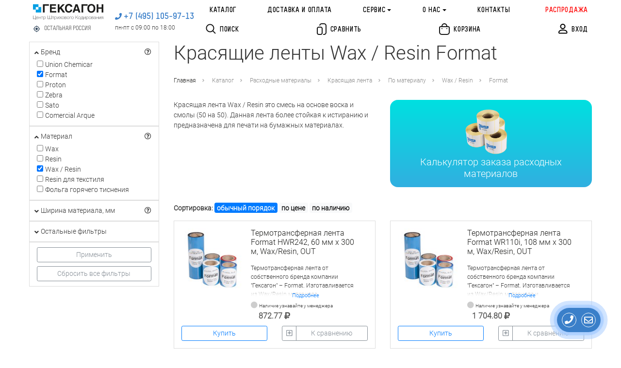

--- FILE ---
content_type: text/html; charset=utf-8
request_url: https://geksagon.ru/ru/catalogue/supplies/ribbon/ribbon-material/rm-wax-resin/format/
body_size: 37371
content:

    
<!DOCTYPE html>
<html lang="ru" prefix="og: http://ogp.me/ns# article: http://ogp.me/ns/article# profile: http://ogp.me/ns/profile# fb: http://ogp.me/ns/fb#">
    <head>
        <meta http-equiv="content-type" content="text/html; charset=utf-8" />

        <meta name="viewport" content="width=device-width, initial-scale=1" />
        <meta http-equiv="X-UA-Compatible" content="IE=edge" />

        
            <title>Красящие ленты Wax / Resin Format - Материалы красящих лент - Красящая лента - Расходные материалы - Каталог - ЦШК «Гексагон»</title>
        
        
            <meta name="description" content="Красящие ленты Wax / Resin" />
        
        

            <meta name="robots" content="index,follow" />

        
            
                
                    <meta property="og:url" content="https://geksagon.ru/ru/catalogue/supplies/ribbon/ribbon-material/rm-wax-resin/format/" />
                
            
                
                    <meta property="og:type" content="article" />
                
            
                
                    <meta property="og:title" content="Красящие ленты Wax / Resin" />
                
            
                
                    <meta property="og:image" content="https://geksagon.ru/media/filer_public/90/68/906843f2-9970-475b-a238-3a4f191aebf7/format_logo.png" />
                
            
                
                    <meta property="og:description" content="Красящие ленты Wax / Resin" />
                
            
                
                    <meta property="article: published_time" content="2018-03-01T08:25:21.793510+00:00" />
                
            
                
                    <meta property="article: modified_time" content="2023-07-10T13:29:12.431888+00:00" />
                
            
        

    	<link rel="icon" href="/favicon.ico" type="image/x-icon" />
	    <link rel="shortcut icon" href="/favicon.ico" type="image/x-icon" />

        <meta name="reply-to" content="info@geksagon.ru" />
        <meta name="author" content="ООО «ЦШК «Гексагон»" />
        <meta name="copyright" content="1997–2026 ООО «ЦШК «Гексагон»" />

        

        
            <link rel="stylesheet" href="/static/styles/bootstrap.css" />
            <link rel="stylesheet" href="/static/styles/fontawesome.css" />

            <link rel="stylesheet" href="/static/styles/glider.css" />
            <link rel="stylesheet" href="/static/styles/slick.css" />
            <link rel="stylesheet" href="/static/styles/slick-theme.css" />
            <link rel="stylesheet" href="/static/styles/tables-min.css" />
            <link rel="stylesheet" href="/static/css/breadcrumbs.css?v=2.36" />
            <link rel="stylesheet" href="/static/styles/common-main.css?v=2.36" />
            <link rel="stylesheet" href="/static/css/pbx.css?v=2.36" />
            <link rel="stylesheet" href="/static/styles/main.css?v=2.36" />
            <link rel="stylesheet" href="/static/styles/media.css?v=2.36" />
            <link rel="stylesheet" href="/static/styles/modal_search.css?v=2.36" />
            <link rel="stylesheet" href="/static/styles/fast_buy.css?v=2.36" />

            

        

        
            <script src="/static/js/k_sovetnik.js"></script>
            <script src="/static/js/jquery-3.2.1.min.js"></script>
            <script src="/static/js/jquery.maskedinput.min.js"></script>
            <script src="/static/js/popper.min.js"></script>
            <script src="/static/js/bootstrap.min.js"></script>
            <script src="/static/js/underscore-min.js"></script>
            <script src="/static/js/slick.min.js"></script>
            <script src="/static/js/glider.js?v=0.1"></script>
            <script src="/static/js/csrf.js"></script>
            <script src="/static/js/masonry.js"></script>
            <script src="/static/js/main.js?v=2.36"></script>
            <script src="/static/js/geksagon.js?v=2.36"></script>
            <script src="/static/js/modal_search.js?v=2.36"></script>
            <script src="/static/js/fast_buy.js?v=2.36"></script>

            


            

            <!-- Global site tag (gtag.js) - Google Analytics -->
            <script async src="https://www.googletagmanager.com/gtag/js?id=UA-120198451-1"></script>
            <script src="/static/js/send_remarketing_tag.js"></script>

            <!-- Обеспечивает отправку инфы о всех событиях в Гугл рекламу -->
            <script>
                gtag('config', 'AW-1060608685');
            </script>


        

        
    
        
    <link rel="stylesheet" href="/static/styles/catalogue.css">


        
   <script>
    $(document).ready(function () {

        function send_sku(url) {
            $.post(
                url,
                {'csrfmiddlewaretoken': $('input[name=csrfmiddlewaretoken]').val()}
            ).done(function (data) {
                    console.log('send sku post data', data);
                    $('#cart_length').text('('+data["count"]+')');
                    $('#cart_length_mobile').text('('+data["count"]+')');
                    var google_remarketing_data = data.google_remarketing_data ? data.google_remarketing_data: '{}';
                    var rmd = JSON.parse(google_remarketing_data);
                    if (Boolean(rmd)) (
                        send_remarketing_tag(
                            rmd['google_remarketing_list'],
                            rmd['price'],
                            rmd['product_slug'],
                            'add_to_cart'
                        )
                    )

                    console.log('Compare or cart element status: ', data.status, 'url: ', url);
                })
        }

        // read more button
        var showHeight = 80;
        var moretext = "Подробнее";
        var lesstext = "Скрыть";

        function set_more() {
            $('.more').each(function () {
                var contentHeight = this.scrollHeight;
                var containerHeight = $(this).height();
                var get_more = $(this).next('.get-more');
                if (contentHeight > containerHeight) {
                    $(this).find('.more-blur').show();
                    if (!get_more.length)
                        $(this).after('<a href="javascript:void(0);" class="btn btn-link btn-block get-more">' + moretext + '</a>');
                } else {
                    $(this).find('.more-blur').hide();
                    get_more.remove()
                }
            });
        }

        set_more();

        var throttled_set_more = _.throttle(set_more, 1000);

        $(window).resize(throttled_set_more);

        function moove_title() {
            if ($(window).width() <= '991'){
                var from_o = $('.dtop_title.title_here');
                var to_o = $('.mobile_title');
            } else {
                var from_o = $('.mobile_title.title_here');
                var to_o = $('.dtop_title');
            }
            if (from_o.length>=1 && to_o.length>=1){
                to_o.append(from_o.children());
                from_o.removeClass('title_here');
                to_o.addClass('title_here');
            }
        }

        moove_title();

        $(window).resize(function() {
            moove_title();
        });




        $(document).on('click', '.get-more', function () {
            var btn = $(this).siblings('.more');
            $(btn).toggleClass('full');
            if ($(this).text() == moretext) {
                $(this).text(lesstext);
                $(this).parent().find('.more-blur').hide();
                $(this).css('margin-top', '0');
            } else {
                $(this).text(moretext);
                $(this).parent().find('.more-blur').show();
                $(this).css('margin-top', '-18px');
            }
        });

        

        function product_popup(handler, flag, id) {

            var skus = $('#sku-block-ids-'+id);

            if (skus.find('input').length > 1) {

                var popup = $('#cart-compare-' + id);

                console.log('работает общая функция');

                if (flag == 'oneclick') {
                    popup.find('.modal-title').html('Выберите артикул для приобретения:');
                    popup.find('.buy-elem').hide();
                    popup.find('.compare-elem').hide();
                    popup.find('.button-block').show();
                    popup.find('.oneclick-elem').show();
                }
                if (flag == 'buy') {
                    popup.find('.modal-title').html('Артикулы, доступные для приобретения:');
                    popup.find('.oneclick-elem').hide();
                    popup.find('.compare-elem').hide();
                    popup.find('.button-block').show();
                    popup.find('.buy-elem').show();
                }
                if (flag == 'compare') {
                    popup.find('.modal-title').html('Выберите нужные артикулы для сравнения:');
                    popup.find('.button-block').hide();
                    popup.find('.compare-elem').css('display', 'inline');
                }

                popup.find('.comparison-checkbox').change(function () {

                    if ($(this).prop('checked')) {
                        var url = $(this).attr('url-compare-add');
                    } else {
                        var url = $(this).attr('url-compare-remove');
                    }

                    send_sku(url);

                });
            }
            else {

                if (handler.hasClass('added')) {

                    var url = skus.find('input').attr('url-compare-remove');

                    send_sku(url);

                    handler.removeClass('added');
                    handler.find('i.far').removeClass('fa-check-square').addClass('fa-plus-square');
                    handler.find('span.text-compare').html('К сравнению');

                } else {

                    var url = skus.find('input').attr('url-compare-add');

                    send_sku(url);

                    handler.addClass('added');
                    handler.find('i.far').addClass('fa-check-square').removeClass('fa-plus-square');
                    handler.find('.text-compare').html('Сравнить');

                }


            }
        }

        function lets_buy(handler, checkbox) {
            console.log('lets_buy');

            if (handler.hasClass('cart')) {
                history.pushState(null, null, window.location.href);
                window.location.href = document.location.protocol + '//' + document.location.host + '/ru/cart/';
            } else {
                send_sku(checkbox.attr('url-cart-add'));
                if (handler.children(':first').length > 0) {
                    handler.children(':first').text('В корзине');
                } else {
                    handler.html('В корзине');
                }

                handler.addClass('cart');

                window.dataLayer.push({
                    "ecommerce": {
                        "add": {
                            "products": [
                                {
                                    "id": $(checkbox).data('remarketing_sku'),
                                    "name": $(checkbox).data('title'),
                                    "brand": $(checkbox).data('brand'),
                                    "category": $(checkbox).data('category'),
                                    "price": $(checkbox).data('price'),
                                    "quantity": 1,
                                    "variant": $(checkbox).data('sku_title')
                                }
                            ]
                        }
                    }
                });

            }

        }

        

        $('a.product-oneclick').click(function () {
            var handler = $(this).parent();
            product_id = $(this).data('id');
            var checkboxes = $('#sku-block-ids-'+product_id+' input');

            if (checkboxes.length > 1) {
                product_popup(handler, 'oneclick', $(this).data('id'));
            } else {
                console.log('lets_buy($(this), checkboxes);');
            }

        });

        $('a.product-buy').click(function () {

            var handler = $(this).parent();
            product_id = $(this).data('id');

            var checkboxes = $('#sku-block-ids-'+product_id+' input');

            if (checkboxes.length > 1) {

                product_popup(handler, 'buy', $(this).data('id'));

                var idproduct = $(this).data('id');

                 $('#sku-block-ids-'+idproduct).find('a.sku-buy').unbind('click').click(function () {
                    lets_buy($(this), $(this).parent().parent().find('input'));
                });

            } else {

                lets_buy($(this), checkboxes);

            }
        });

        

        $('.comparison .icon-compare').click(function () {
            var handler = $(this).parent();
            product_id = $(this).data('id');

            if (!handler.hasClass('added')) {
                product_popup(handler, 'compare', $(this).data('id'));
            } else {

                var sku = $('#sku-block-ids-'+product_id+' input');

                send_sku(sku.attr('url-compare-remove'));

                handler.removeClass('added');
                handler.find('i.far').addClass('fa-plus-square').removeClass('fa-check-square');
                handler.find('.text-compare').html('К сравнению');
            }

        });

        $('.comparison .text-compare').click(function (event) {
            event.preventDefault();
            var handler = $(this).parent();

            if (!handler.hasClass('added')) {
                product_popup(handler, 'compare', $(this).data('id'));
            } else {
                history.pushState(null, null, window.location.href);
                window.location.href = document.location.protocol + '//' + document.location.host + '/ru/compare/products/';
            }
        });
        $('#buy_btn_selected_sku').click(function () {
            lets_buy($(this), $('#buy_input_selected_sku'));
        });

    });
</script>

<script>
    $(document).ready(function () {
        $('#main-ordering').click(function () {
            history.pushState(null, null, window.location.href);
            var get = window.location.search.replace('?', '').replace('ordering=availability', '').replace('ordering=price', '');
            console.log(get);
            window.location.href = document.location.protocol + '//' + document.location.host + window.location.pathname + (get.length > 0 ? '?' + get : '');
        });
        $('#price-ordering').click(function () {
            history.pushState(null, null, window.location.href);
            var get = window.location.search.replace('?', '').replace('ordering=availability', '').replace('ordering=price', '');
            console.log(get);
            window.location.href = document.location.protocol + '//' + document.location.host + window.location.pathname + (get.length > 0 ? '?' + get + '&ordering=price' : '?ordering=price');
        });
        $('#availability-ordering').click(function () {
            history.pushState(null, null, window.location.href);
            var get = window.location.search.replace('?', '').replace('ordering=availability', '').replace('ordering=price', '');
            console.log(get);
            window.location.href = document.location.protocol + '//' + document.location.host + window.location.pathname + (get.length > 0 ? '?' + get + '&ordering=availability' : '?ordering=availability');
        });
    });
</script>

    
        <script>
            send_remarketing_tag(
                    [{'id': 3529, 'google_business_vertical': 'retail'}],
                    0,
                    "ribbon-wax-resin-format-hwr242-out-60x300",
                    'view_item_list'
                )
        </script>

    


    </head>

    <body class="geksagon template-homepage" data-region="other">
        
        
        

            <!-- Yandex.Metrika counter --> <script type="text/javascript" > (function (d, w, c) { (w[c] = w[c] || []).push(function() { try { w.yaCounter886209 = new Ya.Metrika2({ id:886209, clickmap:true, trackLinks:true, accurateTrackBounce:true, webvisor:true, ecommerce:"dataLayer", trackHash:true }); } catch(e) { } }); var n = d.getElementsByTagName("script")[0], s = d.createElement("script"), f = function () { n.parentNode.insertBefore(s, n); }; s.type = "text/javascript"; s.async = true; s.src = "https://mc.yandex.ru/metrika/tag.js"; if (w.opera == "[object Opera]") { d.addEventListener("DOMContentLoaded", f, false); } else { f(); } })(document, window, "yandex_metrika_callbacks2"); </script> <noscript><div><img src="https://mc.yandex.ru/watch/886209" style="position:absolute; left:-9999px;" alt="" /></div></noscript> <!-- /Yandex.Metrika counter -->

        


        <div id="shadow"></div>

<div id="main-messagefield" class="modal fade" tabindex="-1" role="dialog" aria-labelledby="main-messagefield" aria-hidden="true">
    <div class="modal-dialog modal-dialog-centered" role="document">
        <div class="modal-content">

             <div class="messagefield-close-btn" data-dismiss="modal">
                 <i class="fa fa-times fa-x3" aria-hidden="true"></i>
             </div>

            <div class="modal-body">
                <div class="message-textarea"></div>
            </div>

        </div>
    </div>
</div>


    <link rel="stylesheet" href="/static/css/main_popup.css">



    <script src="/static/js/main_popup.js"></script>



        
<!--
    <script type="application/javascript">
        (function(w, d, s, h, id) {
            w.roistatProjectId = id; w.roistatHost = h;
            var p = d.location.protocol == "https:" ? "https://" : "http://";
            var u = /^.*roistat_visit=[^;]+(.*)?$/.test(d.cookie) ? "/dist/module.js" : "/api/site/1.0/"+id+"/init";
            var js = d.createElement(s); js.charset="UTF-8"; js.async = 1; js.src = p+h+u; var js2 = d.getElementsByTagName(s)[0]; js2.parentNode.insertBefore(js, js2);
        })(window, document, 'script', 'cloud.roistat.com', '132257cdbfb287704fcb15bceef76e7b');

        window.onRoistatAllModulesLoaded = function() {
            try {
                if (document.readyState === 'complete'){
                    window.roistatCallTrackingRefresh();
                } else {
                    document.onreadystatechange = function () {
                        if (document.readyState === "complete"){
                            window.roistatCallTrackingRefresh();
                        }
                    }
                }
            } catch(e) {
                console.log('roistatCallTrackingRefresh exception');
            }
        }

    </script>
-->


        <!-- Facebook Pixel Code -->
        <script>
            !function(f,b,e,v,n,t,s)
            {if(f.fbq)return;n=f.fbq=function(){n.callMethod?
            n.callMethod.apply(n,arguments):n.queue.push(arguments)};
            if(!f._fbq)f._fbq=n;n.push=n;n.loaded=!0;n.version='2.0';
            n.queue=[];t=b.createElement(e);t.async=!0;
            t.src=v;s=b.getElementsByTagName(e)[0];
            s.parentNode.insertBefore(t,s)}(window,document,'script',
            'https://connect.facebook.net/en_US/fbevents.js');
             fbq('init', '2183791165027495');
            fbq('track', 'PageView');
        </script>
        <noscript>
         <img height="1" width="1"
        src="https://www.facebook.com/tr?id=2183791165027495&ev=PageView
        &noscript=1"/>
        </noscript>
        <!-- End Facebook Pixel Code -->

        

        
<header class="" id="schema-org-header">
    <nav class="navbar navbar-expand-lg navbar-light">
        <div class="d-flex">
            <div class="d-flex mr-2 align-items-start">
                <a class="navbar-toggler p-0 collapsed" data-toggle="collapse" data-target="#navbarSupportedContent" aria-controls="navbarSupportedContent" aria-expanded="false" aria-label="Toggle navigation" href="javascript:void(0);">
                    <i class="fa fa-bars p-2" aria-hidden="true"></i>
                    <i class="fa fa-times p-2" aria-hidden="true"></i>
                </a>
            </div>
            <div class="ml-sm-4 mr-sm-4 m-lg-0 d-flex align-items-center flex-row flex-sm-column">
                <a class="navbar-brand logo" href="/ru/">
                    <img
                        itemprop="logo"
                        src="/static/images/geksagon_logo_2.svg"
                        alt="Центр штрихового кодирования «Гексагон»"
                        title="Центр штрихового кодирования «Гексагон»"
                    >
                </a>
                <div class="city-wrap d-none d-sm-block w-100">
                    <div  class="city m-0 pt-2 pb-2 pr-2" data-toggle="modal" data-target="#city" >
                        <div class="d-flex align-items-center">
                            <svg width="15" height="15" viewBox="0 0 20 20" fill="none" xmlns="http://www.w3.org/2000/svg">
                                <path opacity="0.8" d="M10 6.66683C8.15837 6.66683 6.66671 8.1585 6.66671 10.0002C6.66671 11.8418 8.15837 13.3335 10 13.3335C11.8417 13.3335 13.3334 11.8418 13.3334 10.0002C13.3334 8.1585 11.8417 6.66683 10 6.66683ZM17.45 9.16683C17.0667 5.69183 14.3084 2.9335 10.8334 2.55016V1.66683C10.8334 1.2085 10.4584 0.833496 10 0.833496C9.54171 0.833496 9.16671 1.2085 9.16671 1.66683V2.55016C5.69171 2.9335 2.93337 5.69183 2.55004 9.16683H1.66671C1.20837 9.16683 0.833374 9.54183 0.833374 10.0002C0.833374 10.4585 1.20837 10.8335 1.66671 10.8335H2.55004C2.93337 14.3085 5.69171 17.0668 9.16671 17.4502V18.3335C9.16671 18.7918 9.54171 19.1668 10 19.1668C10.4584 19.1668 10.8334 18.7918 10.8334 18.3335V17.4502C14.3084 17.0668 17.0667 14.3085 17.45 10.8335H18.3334C18.7917 10.8335 19.1667 10.4585 19.1667 10.0002C19.1667 9.54183 18.7917 9.16683 18.3334 9.16683H17.45ZM10 15.8335C6.77504 15.8335 4.16671 13.2252 4.16671 10.0002C4.16671 6.77516 6.77504 4.16683 10 4.16683C13.225 4.16683 15.8334 6.77516 15.8334 10.0002C15.8334 13.2252 13.225 15.8335 10 15.8335Z" fill="#001A34"/>
                            </svg>
                            <span class="ml-2 insert-region-title-geo insert-region-title-geo-other">
                                Остальная Россия
                            </span>
                        </div>
                    </div>
                </div>
            </div>
        </div>

        <div class="col-auto p-0 m-0 ml-sm-4 mr-sm-4 mb-0 mb-sm-auto mt-sm-auto">
            <ul>
                <li class="text-right header-phone">
                    <i class="fas fa-phone" aria-hidden="true"></i>
                    
    <a itemprop="telephone" class="insert-main-phone-url-geo insert-main-phone-url-geo-other insert-main-phone-geo-other-tel" href="tel:+74951059713">
        <span class="header-phone-num
            insert-main-phone-geo insert-main-phone-geo-other">
                +7 (495) 105-97-13
            </span>
    </a>

                </li>
                <li class="d-none d-sm-block text-left header-time insert-work-time-geo insert-work-time-geo-other">
                    <div class="text-right">
                        пн-пт с 09:00 по 18:00
                    </div>
                </li>
            </ul>
        </div>

        <div class="d-flex d-sm-none w-100 justify-content-between mt-1 align-items-center">
            <div class="city-wrap">
                <div  class="city m-0 pt-2 pb-2 pr-2" data-toggle="modal" data-target="#city" >
                    <div class="d-flex align-items-center">
                        <svg width="15" height="15" viewBox="0 0 20 20" fill="none" xmlns="http://www.w3.org/2000/svg">
                            <path opacity="0.8" d="M10 6.66683C8.15837 6.66683 6.66671 8.1585 6.66671 10.0002C6.66671 11.8418 8.15837 13.3335 10 13.3335C11.8417 13.3335 13.3334 11.8418 13.3334 10.0002C13.3334 8.1585 11.8417 6.66683 10 6.66683ZM17.45 9.16683C17.0667 5.69183 14.3084 2.9335 10.8334 2.55016V1.66683C10.8334 1.2085 10.4584 0.833496 10 0.833496C9.54171 0.833496 9.16671 1.2085 9.16671 1.66683V2.55016C5.69171 2.9335 2.93337 5.69183 2.55004 9.16683H1.66671C1.20837 9.16683 0.833374 9.54183 0.833374 10.0002C0.833374 10.4585 1.20837 10.8335 1.66671 10.8335H2.55004C2.93337 14.3085 5.69171 17.0668 9.16671 17.4502V18.3335C9.16671 18.7918 9.54171 19.1668 10 19.1668C10.4584 19.1668 10.8334 18.7918 10.8334 18.3335V17.4502C14.3084 17.0668 17.0667 14.3085 17.45 10.8335H18.3334C18.7917 10.8335 19.1667 10.4585 19.1667 10.0002C19.1667 9.54183 18.7917 9.16683 18.3334 9.16683H17.45ZM10 15.8335C6.77504 15.8335 4.16671 13.2252 4.16671 10.0002C4.16671 6.77516 6.77504 4.16683 10 4.16683C13.225 4.16683 15.8334 6.77516 15.8334 10.0002C15.8334 13.2252 13.225 15.8335 10 15.8335Z" fill="#001A34"/>
                        </svg>
                        <span class="ml-2 insert-region-title-geo insert-region-title-geo-other">
                            Остальная Россия
                        </span>
                    </div>
                </div>
            </div>
            <div class="text-left header-time insert-work-time-geo insert-work-time-geo-other">
                пн-пт с 09:00 по 18:00
            </div>
        </div>

        <div class="collapse navbar-collapse no-transition align-items-center justify-content-between row no-gutters" id="navbarSupportedContent">

            
            <ul class="mt-3 d-flex d-lg-none col-auto col-sm-4 col-lg-12 justify-content-md-between col-xxxl-6 justify-content-xxxl-start navbar-nav">
                <li class="nav-item">
                    <a class="nav-link p-2" href="/ru/catalogue/equipment">
                        Каталог
                    </a>
                </li>
                <li class="nav-item">
                    <a class="nav-link p-2" href="/ru/about/delivery-and-payment/">
                        Доставка и оплата
                    </a>
                </li>
                <li class="nav-item">
                    <a class="nav-link p-2">
                        Сервис
                    </a>
                    <ul>
                        <li class="nav-item">
                            <a class="nav-link p-2" href="/ru/service/">
                                О сервисе
                            </a>
                        </li>
                        <li class="nav-item">
                            <a class="nav-link p-2" href="/ru/support/">
                                Поддержка
                            </a>
                        </li>
                        <li class="nav-item">
                            <a class="nav-link p-2" href="/ru/support/check_status/">
                                Cтатус ремонта
                            </a>
                        </li>
                    </ul>
                </li>
                <li class="nav-item">
                    <a class="nav-link p-2">
                        О нас
                    </a>
                    <ul>
                        <li class="nav-item">
                            <a class="nav-link p-2" href="/ru/about/">
                                О компании
                            </a>
                        </li>
                        <li class="nav-item">
                            <a class="nav-link p-2" href="/ru/news/">
                                Новости
                            </a>
                        </li>
                        <li class="nav-item">
                            <a class="nav-link p-2" href="/ru/articles/">
                                Статьи
                            </a>
                        </li>
                        <li class="nav-item">
                            <a class="nav-link p-2" href="/ru/projects/">
                                Проекты
                            </a>
                        </li>
                    </ul>
                </li>
                <li class="nav-item mb-2">
                    <a class="nav-link p-2" href="/ru/contacts/">
                        Контакты
                    </a>
                </li>
                <li class="nav-item">
                    <a class="nav-link" href="/ru/page/1010-rasprodazha-konca-sezona-oborudovanie-i-raskhodniki-po-rekordno-nizkim-cenam/" style="color: red;">Распродажа</a>
                </li>
                <li class="nav-item colored">
                    <div class="pointer d-flex align-items-center main-search p-2">
                        <svg class="mb-1" width="11" height="11" viewBox="0 0 21 21" fill="none" xmlns="http://www.w3.org/2000/svg">
                            <path d="M9 0.5C13.6944 0.5 17.5 4.30558 17.5 9C17.5 10.987 16.8182 12.8147 15.6758 14.2621L20.2071 18.7929C20.5976 19.1834 20.5976 19.8166 20.2071 20.2071C19.8166 20.5976 19.1834 20.5976 18.7929 20.2071L14.2621 15.6758C12.8147 16.8182 10.987 17.5 9 17.5C4.30558 17.5 0.5 13.6944 0.5 9C0.5 4.30558 4.30558 0.5 9 0.5ZM9 2.5C5.41015 2.5 2.5 5.41015 2.5 9C2.5 12.5899 5.41015 15.5 9 15.5C12.5899 15.5 15.5 12.5899 15.5 9C15.5 5.41015 12.5899 2.5 9 2.5Z" fill="#161616"/>
                        </svg>
                        <div class="ml-2 nav-link">
                            Поиск
                        </div>
                    </div>
                </li>
                <li class="nav-item colored"><div class="login d-flex align-items-center p-2" data-toggle="modal" data-target="#login">
                            
                            <svg class="mb-1" width="10" height="11" viewBox="0 0 19 21" fill="none" xmlns="http://www.w3.org/2000/svg">
                                <path d="M12.5 5.5C12.5 3.56603 10.934 2 9 2C7.06603 2 5.5 3.56603 5.5 5.5C5.5 7.43397 7.06603 9 9 9C10.934 9 12.5 7.43397 12.5 5.5ZM14.5 5.5C14.5 8.53853 12.0385 11 9 11C5.96147 11 3.5 8.53853 3.5 5.5C3.5 2.46147 5.96147 0 9 0C12.0385 0 14.5 2.46147 14.5 5.5ZM2 17.6429C2 18.5862 1.91987 18.5 2.45588 18.5H16.0441C16.5801 18.5 16.5 18.5862 16.5 17.6429C16.5 15.3547 13.196 14 9.25 14C5.30402 14 2 15.3547 2 17.6429ZM0 17.6429C0 13.7626 4.29892 12 9.25 12C14.2011 12 18.5 13.7626 18.5 17.6429C18.5 19.6593 17.7189 20.5 16.0441 20.5H2.45588C0.781109 20.5 0 19.6593 0 17.6429Z" fill="#000"/>
                            </svg>
                            <div class="ml-2 nav-link">
                                Вход
                            </div>
                        </div></li>
                <li class="nav-item colored">
                    <div class="compare-wrap">
                        <a class="d-flex align-items-center p-2" href="/ru/compare/products/">
                            <svg class="mb-1" width="10" height="12" viewBox="0 0 20 24" fill="none" xmlns="http://www.w3.org/2000/svg">
                                <path d="M4.84583 7L7.41938 7.00182C8.61678 7.01894 9.2646 7.15935 9.93687 7.51889C10.6 7.87355 11.1265 8.39997 11.4811 9.06313C11.8663 9.78341 12 10.4756 12 11.8458V19.1542C12 20.5244 11.8663 21.2166 11.4811 21.9369C11.1265 22.6 10.6 23.1265 9.93687 23.4811C9.21659 23.8663 8.52436 24 7.15417 24H4.84583C3.47564 24 2.78342 23.8663 2.06313 23.4811C1.39998 23.1265 0.873547 22.6 0.518886 21.9369C0.133675 21.2166 0 20.5244 0 19.1542L0.00181723 11.5806C0.0189412 10.3832 0.159355 9.7354 0.518886 9.06313C0.873547 8.39997 1.39998 7.87355 2.06313 7.51889C2.78342 7.13367 3.47564 7 4.84583 7ZM13.8722 0C15.6488 0 16.5198 0.168194 17.4253 0.652452C18.2514 1.09427 18.9057 1.74859 19.3475 2.57471C19.8033 3.42693 19.9791 4.24858 19.9982 5.82346L20 6.12777V17.8722C20 19.6488 19.8318 20.5198 19.3475 21.4253C18.9057 22.2514 18.2514 22.9057 17.4253 23.3475C16.5412 23.8204 15.6935 23.9906 14.0093 23.9997C13.4571 24.0026 13.0069 23.5573 13.004 23.005C13.001 22.4527 13.4463 22.0026 13.9986 21.9997C15.383 21.9922 15.9204 21.8843 16.4821 21.5839C16.9597 21.3285 17.3285 20.9597 17.5839 20.4821C17.8558 19.9737 17.9718 19.4787 17.9954 18.3562L18 17.8722V6.12777L17.9954 5.6438C17.9718 4.52132 17.8558 4.02626 17.5839 3.51791C17.3285 3.04032 16.9597 2.67149 16.4821 2.41608C15.9737 2.14421 15.4787 2.02817 14.3566 2.00463L13.8727 2L10.8672 2.00147C9.57768 2.01654 9.06367 2.1242 8.51791 2.41608C8.04032 2.67149 7.67149 3.04032 7.41608 3.51791C7.31627 3.70454 7.24701 3.86463 7.19321 4.04356L7.14399 4.23047C7.02025 4.76871 6.48361 5.10473 5.94536 4.98099C5.40712 4.85725 5.0711 4.3206 5.19484 3.78236C5.29702 3.33789 5.43976 2.9724 5.65245 2.57471C6.09427 1.74859 6.74859 1.09427 7.57471 0.652452C8.38132 0.221073 9.15417 0.0427994 10.5643 0.00686216L10.855 0.00153971L13.8722 0ZM7.15417 9L4.62719 9.00115C3.72318 9.01118 3.36934 9.08838 3.00633 9.28251C2.69171 9.45077 2.45077 9.69171 2.28251 10.0063C2.07344 10.3973 2 10.7776 2 11.8458V19.1542C2 20.2224 2.07344 20.6027 2.28251 20.9937C2.45077 21.3083 2.69171 21.5492 3.00633 21.7175C3.34141 21.8967 3.66869 21.9762 4.42809 21.9953L4.84583 22H7.15417C8.22243 22 8.60274 21.9266 8.99367 21.7175C9.30829 21.5492 9.54923 21.3083 9.71749 20.9937C9.89669 20.6586 9.97625 20.3313 9.99532 19.5719L10 19.1542V11.8458C10 10.7776 9.92656 10.3973 9.71749 10.0063C9.54923 9.69171 9.30829 9.45077 8.99367 9.28251C8.60274 9.07344 8.22243 9 7.15417 9Z" fill="#161616"/>
                            </svg>
                            <div class="ml-2 nav-link mr-2">
                                Сравнение
                            </div>
                            
                        </a>
                    </div>
                </li>
                <li class="nav-item colored">
                    <div class="basket-wrap">
                        <a class="basket d-flex align-items-center p-2" href="/ru/cart/">
                            <svg class="mb-1" width="11" height="12" viewBox="0 0 22 24" fill="none" xmlns="http://www.w3.org/2000/svg">
                                <path d="M18.1542 6C19.4915 6 19.9764 6.13924 20.4653 6.4007C20.9542 6.66216 21.3378 7.04584 21.5993 7.53473L21.6916 7.71955C21.8934 8.15817 22 8.67571 22 9.84583V16.9493L21.9947 17.5306C21.9559 19.5492 21.7048 20.3647 21.2654 21.1863C20.786 22.0826 20.0826 22.786 19.1863 23.2654C18.29 23.7447 17.401 24 14.9493 24H7.05068L6.46941 23.9947C4.45078 23.9559 3.63528 23.7048 2.81367 23.2654C1.91738 22.786 1.21396 22.0826 0.734615 21.1863C0.275243 20.3274 0.0216615 19.4751 0.00132728 17.2477L0 9.84583C0 8.50855 0.139239 8.02362 0.400699 7.53473C0.66216 7.04584 1.04584 6.66216 1.53473 6.4007L1.71955 6.30841C2.12684 6.12102 2.60218 6.01572 3.60487 6.00163L18.1542 6ZM18.1542 8H3.84583L3.4931 8.00275C2.86439 8.01396 2.67186 8.06061 2.47793 8.16433C2.33758 8.23939 2.23939 8.33758 2.16433 8.47793C2.05197 8.68802 2.00659 8.89647 2.00068 9.65962L2 16.9493C2 18.8826 2.12962 19.5539 2.49824 20.2431C2.79119 20.7909 3.20911 21.2088 3.75687 21.5018C4.44613 21.8704 5.11737 22 7.05068 22H14.9493C16.8826 22 17.5539 21.8704 18.2431 21.5018C18.7909 21.2088 19.2088 20.7909 19.5018 20.2431C19.8704 19.5539 20 18.8826 20 16.9493V9.84583C20 8.92853 19.9567 8.70418 19.8357 8.47793C19.7606 8.33758 19.6624 8.23939 19.5221 8.16433C19.3281 8.06061 19.1356 8.01396 18.5069 8.00275L18.1542 8ZM16 10C16.5523 10 17 10.4477 17 11C17 11.5523 16.5523 12 16 12C15.4477 12 15 11.5523 15 11C15 10.4477 15.4477 10 16 10ZM6 10C6.55228 10 7 10.4477 7 11C7 11.5523 6.55228 12 6 12C5.44772 12 5 11.5523 5 11C5 10.4477 5.44772 10 6 10ZM11 0C14.3137 0 17 2.68629 17 6H15C15 3.79086 13.2091 2 11 2C8.79086 2 7 3.79086 7 6H5C5 2.68629 7.68629 0 11 0Z" fill="#161616"/>
                            </svg>
                            <div class="ml-2 nav-link mr-2">
                                <span>
                                    Корзина
                                </span>
                                <span id="cart_length_mobile">
                                    
                                </span>
                            </div>
                        </a>
                    </div>
                </li>
            </ul>

            
            <div class="d-none d-lg-flex col-12">
                <div class="row align-items-center no-gutters w-100">
                    <ul class="col col-lg-12 col-xxl p-0 navbar-nav justify-content-between justify-content-xxl-start align-items-center mb-3 mb-xxl-0">
                        <li class="nav-item">
                            <a class="nav-link d-flex align-items-center" href="/ru/catalogue/equipment">
                                Каталог
                            </a>
                        </li>
                        <li class="nav-item">
                            <a class="nav-link d-flex align-items-center" href="/ru/about/delivery-and-payment/">
                                Доставка и оплата
                            </a>
                        </li>
                        <li class="nav-item dropdown">
                            <a class="nav-link dropdown-toggle d-flex align-items-center" href="javascript:void(0);">
                                Сервис
                            </a>
                            <ul class="dropdown-menu">
                                <li>
                                    <a class="nav-link" href="/ru/service/">
                                        О сервисе
                                    </a>
                                </li>
                                <li>
                                    <a class="nav-link" href="/ru/support/">
                                        Поддержка
                                    </a>
                                </li>
                                <li>
                                    <a class="nav-link" href="/ru/support/check_status/">
                                        Cтатус ремонта
                                    </a>
                                </li>
                            </ul>
                        </li>
                        <li class="nav-item dropdown">
                            <a class="nav-link dropdown-toggle d-flex align-items-center" href="javascript:void(0);">
                                О нас
                            </a>
                            <ul class="dropdown-menu">
                                <li>
                                    <a class="nav-link" href="/ru/about/">
                                        О компании
                                    </a>
                                </li>
                                <li>
                                    <a class="nav-link" href="/ru/news/">
                                        Новости
                                    </a>
                                </li>
                                <li>
                                    <a class="nav-link" href="/ru/articles/">
                                        Статьи
                                    </a>
                                </li>
                                <li>
                                    <a class="nav-link" href="/ru/projects/">
                                        Проекты
                                    </a>
                                </li>
                            </ul>
                        </li>
                        <li class="nav-item">
                            <a class="nav-link" href="/ru/contacts/">
                                Контакты
                            </a>
                        </li>
                        <li class="nav-item ml-2">
                            <a class="nav-link" href="/ru/page/1010-rasprodazha-konca-sezona-oborudovanie-i-raskhodniki-po-rekordno-nizkim-cenam/" style="color: red;">Распродажа</a>
                        </li>
                    </ul>
                    <ul class="col col-lg-12 col-xxl p-0 navbar-nav align-items-center justify-content-between justify-content-xxl-end">
                        <li class="nav-item">
                            <div class="pointer d-flex align-items-center main-search">
                                <svg class="mb-1" width="21" height="21" viewBox="0 0 21 21" fill="none" xmlns="http://www.w3.org/2000/svg">
                                    <path d="M9 0.5C13.6944 0.5 17.5 4.30558 17.5 9C17.5 10.987 16.8182 12.8147 15.6758 14.2621L20.2071 18.7929C20.5976 19.1834 20.5976 19.8166 20.2071 20.2071C19.8166 20.5976 19.1834 20.5976 18.7929 20.2071L14.2621 15.6758C12.8147 16.8182 10.987 17.5 9 17.5C4.30558 17.5 0.5 13.6944 0.5 9C0.5 4.30558 4.30558 0.5 9 0.5ZM9 2.5C5.41015 2.5 2.5 5.41015 2.5 9C2.5 12.5899 5.41015 15.5 9 15.5C12.5899 15.5 15.5 12.5899 15.5 9C15.5 5.41015 12.5899 2.5 9 2.5Z" fill="#161616"/>
                                </svg>
                                <div class="nav-link position-relative main-search">
                                    Поиск
                                </div>
                            </div>
                        </li>
                        <li class="nav-item">
                            <div class="compare-wrap">
                                <a class="d-flex align-items-center" href="/ru/compare/products/">
                                    <svg class="mb-1" width="20" height="24" viewBox="0 0 20 24" fill="none" xmlns="http://www.w3.org/2000/svg">
                                        <path d="M4.84583 7L7.41938 7.00182C8.61678 7.01894 9.2646 7.15935 9.93687 7.51889C10.6 7.87355 11.1265 8.39997 11.4811 9.06313C11.8663 9.78341 12 10.4756 12 11.8458V19.1542C12 20.5244 11.8663 21.2166 11.4811 21.9369C11.1265 22.6 10.6 23.1265 9.93687 23.4811C9.21659 23.8663 8.52436 24 7.15417 24H4.84583C3.47564 24 2.78342 23.8663 2.06313 23.4811C1.39998 23.1265 0.873547 22.6 0.518886 21.9369C0.133675 21.2166 0 20.5244 0 19.1542L0.00181723 11.5806C0.0189412 10.3832 0.159355 9.7354 0.518886 9.06313C0.873547 8.39997 1.39998 7.87355 2.06313 7.51889C2.78342 7.13367 3.47564 7 4.84583 7ZM13.8722 0C15.6488 0 16.5198 0.168194 17.4253 0.652452C18.2514 1.09427 18.9057 1.74859 19.3475 2.57471C19.8033 3.42693 19.9791 4.24858 19.9982 5.82346L20 6.12777V17.8722C20 19.6488 19.8318 20.5198 19.3475 21.4253C18.9057 22.2514 18.2514 22.9057 17.4253 23.3475C16.5412 23.8204 15.6935 23.9906 14.0093 23.9997C13.4571 24.0026 13.0069 23.5573 13.004 23.005C13.001 22.4527 13.4463 22.0026 13.9986 21.9997C15.383 21.9922 15.9204 21.8843 16.4821 21.5839C16.9597 21.3285 17.3285 20.9597 17.5839 20.4821C17.8558 19.9737 17.9718 19.4787 17.9954 18.3562L18 17.8722V6.12777L17.9954 5.6438C17.9718 4.52132 17.8558 4.02626 17.5839 3.51791C17.3285 3.04032 16.9597 2.67149 16.4821 2.41608C15.9737 2.14421 15.4787 2.02817 14.3566 2.00463L13.8727 2L10.8672 2.00147C9.57768 2.01654 9.06367 2.1242 8.51791 2.41608C8.04032 2.67149 7.67149 3.04032 7.41608 3.51791C7.31627 3.70454 7.24701 3.86463 7.19321 4.04356L7.14399 4.23047C7.02025 4.76871 6.48361 5.10473 5.94536 4.98099C5.40712 4.85725 5.0711 4.3206 5.19484 3.78236C5.29702 3.33789 5.43976 2.9724 5.65245 2.57471C6.09427 1.74859 6.74859 1.09427 7.57471 0.652452C8.38132 0.221073 9.15417 0.0427994 10.5643 0.00686216L10.855 0.00153971L13.8722 0ZM7.15417 9L4.62719 9.00115C3.72318 9.01118 3.36934 9.08838 3.00633 9.28251C2.69171 9.45077 2.45077 9.69171 2.28251 10.0063C2.07344 10.3973 2 10.7776 2 11.8458V19.1542C2 20.2224 2.07344 20.6027 2.28251 20.9937C2.45077 21.3083 2.69171 21.5492 3.00633 21.7175C3.34141 21.8967 3.66869 21.9762 4.42809 21.9953L4.84583 22H7.15417C8.22243 22 8.60274 21.9266 8.99367 21.7175C9.30829 21.5492 9.54923 21.3083 9.71749 20.9937C9.89669 20.6586 9.97625 20.3313 9.99532 19.5719L10 19.1542V11.8458C10 10.7776 9.92656 10.3973 9.71749 10.0063C9.54923 9.69171 9.30829 9.45077 8.99367 9.28251C8.60274 9.07344 8.22243 9 7.15417 9Z" fill="#161616"/>
                                    </svg>
                                    <div class="nav-link">
                                        <span>
                                            Сравнить
                                        </span>
                                        
                                    </div>
                                </a>
                            </div>
                        </li>
                        <li class="nav-item">
                            <div class="basket-wrap">
                                <a class="basket d-flex align-items-center" href="/ru/cart/">
                                    <svg class="mb-1" width="22" height="24" viewBox="0 0 22 24" fill="none" xmlns="http://www.w3.org/2000/svg">
                                        <path d="M18.1542 6C19.4915 6 19.9764 6.13924 20.4653 6.4007C20.9542 6.66216 21.3378 7.04584 21.5993 7.53473L21.6916 7.71955C21.8934 8.15817 22 8.67571 22 9.84583V16.9493L21.9947 17.5306C21.9559 19.5492 21.7048 20.3647 21.2654 21.1863C20.786 22.0826 20.0826 22.786 19.1863 23.2654C18.29 23.7447 17.401 24 14.9493 24H7.05068L6.46941 23.9947C4.45078 23.9559 3.63528 23.7048 2.81367 23.2654C1.91738 22.786 1.21396 22.0826 0.734615 21.1863C0.275243 20.3274 0.0216615 19.4751 0.00132728 17.2477L0 9.84583C0 8.50855 0.139239 8.02362 0.400699 7.53473C0.66216 7.04584 1.04584 6.66216 1.53473 6.4007L1.71955 6.30841C2.12684 6.12102 2.60218 6.01572 3.60487 6.00163L18.1542 6ZM18.1542 8H3.84583L3.4931 8.00275C2.86439 8.01396 2.67186 8.06061 2.47793 8.16433C2.33758 8.23939 2.23939 8.33758 2.16433 8.47793C2.05197 8.68802 2.00659 8.89647 2.00068 9.65962L2 16.9493C2 18.8826 2.12962 19.5539 2.49824 20.2431C2.79119 20.7909 3.20911 21.2088 3.75687 21.5018C4.44613 21.8704 5.11737 22 7.05068 22H14.9493C16.8826 22 17.5539 21.8704 18.2431 21.5018C18.7909 21.2088 19.2088 20.7909 19.5018 20.2431C19.8704 19.5539 20 18.8826 20 16.9493V9.84583C20 8.92853 19.9567 8.70418 19.8357 8.47793C19.7606 8.33758 19.6624 8.23939 19.5221 8.16433C19.3281 8.06061 19.1356 8.01396 18.5069 8.00275L18.1542 8ZM16 10C16.5523 10 17 10.4477 17 11C17 11.5523 16.5523 12 16 12C15.4477 12 15 11.5523 15 11C15 10.4477 15.4477 10 16 10ZM6 10C6.55228 10 7 10.4477 7 11C7 11.5523 6.55228 12 6 12C5.44772 12 5 11.5523 5 11C5 10.4477 5.44772 10 6 10ZM11 0C14.3137 0 17 2.68629 17 6H15C15 3.79086 13.2091 2 11 2C8.79086 2 7 3.79086 7 6H5C5 2.68629 7.68629 0 11 0Z" fill="#161616"/>
                                    </svg>
                                    <div class="nav-link">
                                        <span>
                                            Корзина
                                        </span>
                                        <span id="cart_length">
                                            
                                        </span>
                                    </div>
                                </a>
                            </div>
                        </li>
                        <li class="nav-item"><div class="login d-flex align-items-center m-0" data-toggle="modal" data-target="#login">
                                    
                                    <svg class="mb-1" width="19" height="21" viewBox="0 0 19 21" fill="none" xmlns="http://www.w3.org/2000/svg">
                                        <path d="M12.5 5.5C12.5 3.56603 10.934 2 9 2C7.06603 2 5.5 3.56603 5.5 5.5C5.5 7.43397 7.06603 9 9 9C10.934 9 12.5 7.43397 12.5 5.5ZM14.5 5.5C14.5 8.53853 12.0385 11 9 11C5.96147 11 3.5 8.53853 3.5 5.5C3.5 2.46147 5.96147 0 9 0C12.0385 0 14.5 2.46147 14.5 5.5ZM2 17.6429C2 18.5862 1.91987 18.5 2.45588 18.5H16.0441C16.5801 18.5 16.5 18.5862 16.5 17.6429C16.5 15.3547 13.196 14 9.25 14C5.30402 14 2 15.3547 2 17.6429ZM0 17.6429C0 13.7626 4.29892 12 9.25 12C14.2011 12 18.5 13.7626 18.5 17.6429C18.5 19.6593 17.7189 20.5 16.0441 20.5H2.45588C0.781109 20.5 0 19.6593 0 17.6429Z" fill="#000"/>
                                    </svg>
                                    <div class="nav-link">
                                        Вход
                                    </div>
                                </div></li>
                    </ul>
                </div>
            </div>

        </div>
        

        
    </nav>

    <div class="main-search-modal">
    <svg class="main-search-close pointer" xmlns="http://www.w3.org/2000/svg" width="20" height="20" viewBox="0 0 20 20"><defs></defs>
      <path id="x" class="cls-1" d="M736.057,1221l8.723,8.72a0.748,0.748,0,0,1-1.057,1.06L735,1222.06l-8.723,8.72a0.749,0.749,0,1,1-1.058-1.06l8.723-8.72-8.723-8.72a0.749,0.749,0,0,1,1.058-1.06l8.723,8.72,8.723-8.72a0.748,0.748,0,0,1,1.057,1.06Z" transform="translate(-725.031 -1211.03)"/>
    </svg>
    <div class="main-search-block">
        <p class="search-title">
            Как мы можем Вам помочь?
        </p>
        <div class="w-100 mb-4">
            <form id="main-search-form" method="GET" action="/ru/search/">
                <div class="input-wrapper">
                    <svg xmlns="http://www.w3.org/2000/svg" xmlns:xlink="http://www.w3.org/1999/xlink" class="main-search-icon pointer" width="23" height="23" viewBox="0 0 23 23">
                        <path fill-rule="evenodd" fill="rgb(165, 0, 52)" d="M22.707,22.724 C22.515,22.916 22.265,23.011 22.013,23.011 C21.761,23.011 21.510,22.916 21.318,22.724 L16.334,17.737 C14.609,19.150 12.404,20.000 10.000,20.000 C4.477,20.000 -0.000,15.523 -0.000,10.000 C-0.000,4.477 4.477,-0.000 10.000,-0.000 C15.523,-0.000 20.000,4.477 20.000,10.000 C20.000,12.412 19.146,14.623 17.724,16.350 L22.707,21.334 C23.091,21.719 23.091,22.341 22.707,22.724 ZM10.000,2.000 C5.582,2.000 2.000,5.582 2.000,10.000 C2.000,14.418 5.582,18.000 10.000,18.000 C14.418,18.000 18.000,14.418 18.000,10.000 C18.000,5.582 14.418,2.000 10.000,2.000 Z"/>
                    </svg>

                    <div class="search-preloader" style="display: none;"></div>

                    <input class="form-control" type="text" id="additional-search-field2" autocomplete="off" name="q" value="" placeholder="Поиск по гипермаркету штрих-кода «Гексагон»" aria-label="Найти..." required="True">
                </div>
            </form>
        </div>

        <div id="quiz-starter" class="w-100 mt-3 mb-3 p-3 border pointer d-none">
            <span class="mr-4">
                Вопросы для калькулятора
            </span>
            <div class="loader">
                <div></div>
                <div></div>
                <div></div>
            </div>
            <div class="alert alert-danger fail m-0">
                Ошибка
            </div>
        </div>
        <div class="row">
            <div class="col hits-search">
                <p>
                    Недавно искали
                </p>
                
                
                    
                
            </div>
            <div class="col hits-search">
                <p>
                    Популярные запросы
                </p>
                
                    <a href="/ru/catalogue/equipment/scanners/scanners-type/2d-scanners/">сканер 2D</a>
                
                    <a href="/ru/catalogue/equipment/label-printers/proton-by-gainscha/">экономный принтер этикеток</a>
                
                    <a href="/ru/support/">поддержка | скачать драйвер</a>
                
                    <a href="/ru/page/867-ozon/">маркировка для ozon</a>
                
                    <a href="/ru/catalogue/equipment/automatization-equipment/cash-register-equipment/">онлайн касса</a>
                
                    <a href="/ru/catalogue/equipment/data-terminals/proton/">надёжный ТСД</a>
                
                    <a href="/ru/catalogue/equipment/scanners/proton/">бюджетный сканер</a>
                
            </div>
        </div>
    </div>
</div>




<script>
    $(document).ready(function() {
        const $searchForm = $('#main-search-form'); // Форма поиска
        const $searchIcon = $('.main-search-icon'); // Иконка поиска
        const $preloader = $('.search-preloader'); // Прелоадер
        const $searchInput = $('#additional-search-field2'); // Поле ввода

        if ($searchForm.length && $searchIcon.length && $preloader.length && $searchInput.length) {

            // Добавляем обработчик отправки формы
            $searchForm.on('submit', function(event) {
                $searchIcon.hide();
                $preloader.show();
            });

            // Обработчик для нажатия на Enter в поле поиска
            $searchInput.on('keypress', function(event) {
                if (event.which === 13) {
                    $searchForm.submit();
                }
            });
        }
    });

</script>

    <!-- Modal -->
    <div class="modal fade" id="city" tabindex="-1" role="dialog" aria-labelledby="city" aria-hidden="true">
        
        <div class="modal-dialog modal-dialog-centered" role="document">
            <div class="modal-content">
                <div class="modal-header">
                    <div class="text-center w-100 ask">
                        Ваш регион
                        <i class="fas fa-map-marker-alt fa-x4" aria-hidden="true"></i>
                        Остальная Россия?
                    </div>
                </div>
                <div class="modal-body">
                    <div class="correct " data-dismiss="modal">
                        да, верно
                    </div>
                    <div id="select-region-btn" data-dismiss="modal" class="other-region" data-toggle="modal" data-target="#choose-region">
                        Другой регион
                    </div>
                </div>
            </div>
        </div>
    </div>

    <!-- Modal Region -->
    <div class="modal fade user-form" id="choose-region" tabindex="-1" role="dialog" aria-labelledby="city" aria-hidden="true">
        <i class="fa fa-caret-up" aria-hidden="true"></i>
        <div class="modal-dialog" role="document">
            <div class="modal-content">
                <div class="modal-header">
                    <div class="text-center w-100 ask">
                        Выберите регион:
                    </div>
                    <button type="button" class="close" data-dismiss="modal" aria-label="Close" style="text-align: right;">
                        <span aria-hidden="true">
                            &times;
                        </span>
                    </button>
                </div>
                <div class="modal-body">
                    
                        
                            <a href="/set-geo/msk/?return_to=/ru/catalogue/supplies/ribbon/ribbon-material/rm-wax-resin/format/">
                                <div>
                                    <i class="fas fa-map-marker-alt fa-x4" aria-hidden="true"></i>
                                    Москва
                                </div>
                            </a>
                        
                            <a href="/set-geo/spb/?return_to=/ru/catalogue/supplies/ribbon/ribbon-material/rm-wax-resin/format/">
                                <div>
                                    <i class="fas fa-map-marker-alt fa-x4" aria-hidden="true"></i>
                                    Санкт-Петербург
                                </div>
                            </a>
                        
                            <a href="/set-geo/voronezh/?return_to=/ru/catalogue/supplies/ribbon/ribbon-material/rm-wax-resin/format/">
                                <div>
                                    <i class="fas fa-map-marker-alt fa-x4" aria-hidden="true"></i>
                                    Воронеж
                                </div>
                            </a>
                        
                            <a href="/set-geo/chelyabinsk/?return_to=/ru/catalogue/supplies/ribbon/ribbon-material/rm-wax-resin/format/">
                                <div>
                                    <i class="fas fa-map-marker-alt fa-x4" aria-hidden="true"></i>
                                    Челябинск
                                </div>
                            </a>
                        
                            <a href="/set-geo/kazan/?return_to=/ru/catalogue/supplies/ribbon/ribbon-material/rm-wax-resin/format/">
                                <div>
                                    <i class="fas fa-map-marker-alt fa-x4" aria-hidden="true"></i>
                                    Казань
                                </div>
                            </a>
                        
                            <a href="/set-geo/krasnodar/?return_to=/ru/catalogue/supplies/ribbon/ribbon-material/rm-wax-resin/format/">
                                <div>
                                    <i class="fas fa-map-marker-alt fa-x4" aria-hidden="true"></i>
                                    Краснодар
                                </div>
                            </a>
                        
                            <a href="/set-geo/novosibirsk/?return_to=/ru/catalogue/supplies/ribbon/ribbon-material/rm-wax-resin/format/">
                                <div>
                                    <i class="fas fa-map-marker-alt fa-x4" aria-hidden="true"></i>
                                    Новосибирск
                                </div>
                            </a>
                        
                            <a href="/set-geo/samara/?return_to=/ru/catalogue/supplies/ribbon/ribbon-material/rm-wax-resin/format/">
                                <div>
                                    <i class="fas fa-map-marker-alt fa-x4" aria-hidden="true"></i>
                                    Самара
                                </div>
                            </a>
                        
                            <a href="/set-geo/other/?return_to=/ru/catalogue/supplies/ribbon/ribbon-material/rm-wax-resin/format/">
                                <div>
                                    <i class="fas fa-map-marker-alt fa-x4" aria-hidden="true"></i>
                                    Остальная Россия
                                </div>
                            </a>
                        
                    
                </div>
            </div>
        </div>
    </div>
    <!-- Modal Region END -->

    
        <!-- Modal Login -->
        <div class="modal fade user-form" id="login" tabindex="-1" role="dialog" aria-labelledby="login" aria-hidden="true">
            <div class="modal-dialog modal-dialog-centered" role="document">
                <div class="modal-content">

                    <div class="modal-header">
                        <h4 class="position-relative text-center w-100">
                            <i class="far fa-user"></i>
                            Авторизация
                        </h4>
                    </div>

                    <div class="modal-body">

                        <form action="/accounts/login/" method="post" id="login-form">
                            <div class="alert alert-danger" style="display:  none" role="alert">
                                <span class="sr-only">Error:</span>
                                Неверное имя пользователя или пароль
                            </div>
                            <input type="hidden" name="csrfmiddlewaretoken" value="5EgnfZqgA0toFC23oHJbdsPGMahYpdW9vILcccF8qnWZ3ou2j1cWpC9lt9X6u8N2">
                            <p><input type="text" name="login" placeholder="имя пользователя" autocomplete="email" required id="id_login"></p>
<p><input type="password" name="password" placeholder="пароль" autocomplete="current-password" required id="id_password"></p>
                            <button type="submit" class="btn btn-outline-primary btn-sm btn-block">
                                Войти
                            </button>
                        </form>

                        <div class="d-flex flex-row flex-wrap justify-content-between mt-3">
                            <div class="col-12 col-md-6 mb-3 p-0 pr-md-3 mb-md-0">
                                <a
                                    href="/accounts/password/reset/"
                                    data-toggle="modal"
                                    data-target="#reset_password"
                                    data-dismiss="modal"
                                    class="btn btn-block btn-sm btn-outline-secondary"
                                >
                                    Забыли свой пароль?
                                </a>
                            </div>
                            <div class="col-12 col-md-6 p-0 pl-md-3">
                                <a
                                    href="/accounts/signup/"
                                    data-toggle="modal"
                                    data-target="#signup"
                                    data-dismiss="modal"
                                    class="btn btn-block btn-sm btn-outline-secondary"
                                >
                                    Регистрация
                                </a>
                            </div>
                        </div>

                    </div>

                    <div class="modal-footer">
                        <!--<div class="mb-2">-->
                        <p class="m-0">
                            Войти через:
                        </p>

                        <div class="w-75 m-0">
                            <a
                                href="/accounts/vk/login/"
                                class="btn btn-sm btn-outline-secondary"
                            >
                                <i class="fab fa-vk" aria-hidden="true"></i>
                            </a>






                            <a
                                href="/accounts/google/login/"
                                class="btn btn-sm btn-outline-secondary"
                            >
                                <i class="fab fa-google-plus-g"></i>
                            </a>
                        </div>

                    </div>

                </div>
            </div>
        </div>
        <!-- Modal Login END -->

        <!-- Modal SignUp -->
        <div class="modal fade user-form" id="signup" tabindex="-1" role="dialog" aria-labelledby="login" aria-hidden="true">
            <i class="fa fa-caret-up" aria-hidden="true"></i>
            <div class="modal-dialog modal-dialog-centered" role="document">
                <div class="modal-content">
                    <div class="modal-header">
                        <h4 class="text-center w-100">
                            <i class="far fa-user"></i>
                            Регистрация
                        </h4>
                    </div>
                    <div class="modal-body">
                        <form id="signup_form" method="post" action="/accounts/signup/">
                            <input type="hidden" name="csrfmiddlewaretoken" value="IwA6cHOjiJJ2hp06PTX1TBTx1yBOB39S8A5V9U3b86cDFbs5KdqM5LdcIxhWGY0L">
                            <p><input type="email" name="email" placeholder="E-mail адрес" autocomplete="email" required id="id_email"></p>
<p><input type="password" name="password1" placeholder="Пароль" autocomplete="new-password" required id="id_password1"></p>
<p><input type="password" name="password2" placeholder="Пароль (еще раз)" autocomplete="new-password" required id="id_password2"></p>
<p><div class="form-group">
    <div class="form-group mb-0">
        <div class="input-group">
            <div class="input-group-prepend w-100">
                
                <div class="mb-2">
                    <img src="/ru/captcha/image/afd781d38bea45b4e276917dda817477b7325d84/" alt="captcha" class="captcha" />
                    <img class="captcha-refresh ml-3" src="/static/images/refresh.png" style="cursor: pointer">
                </div>
                <div class="w-100 captcha-input">
                    <input type="hidden" name="captcha_0" value="afd781d38bea45b4e276917dda817477b7325d84" placeholder="Введите капчу" required id="id_captcha_0"><input type="text" name="captcha_1" placeholder="Введите капчу" required id="id_captcha_1" autocapitalize="off" autocomplete="off" autocorrect="off" spellcheck="false">

                </div>
            </div>
        </div>
    </div>
</div></p>
                            <button type="submit" class="btn btn-outline-primary btn-sm btn-block mb-3">
                                Зарегистрироваться
                            </button>
                        </form>
                        <ul class="d-flex flex-row flex-wrap">
                            <li class="col-12 col-md-6 p-0 pr-md-3 mb-3 mb-md-0">
                                <a class="btn btn-outline-secondary btn-sm btn-block" href="/accounts/login/" data-toggle="modal" data-target="#login"  data-dismiss="modal">
                                    Вход
                                </a>
                            </li>
                            <li class="col-12 col-md-6 p-0 pl-md-3">
                                <a class="btn btn-outline-secondary btn-sm btn-block" href="/accounts/password/reset/" data-toggle="modal" data-target="#reset_password" data-dismiss="modal">
                                    Забыли свой пароль?
                                </a>
                            </li>
                        </ul>
                    </div>
                </div>
            </div>
        </div>

        <!-- Modal SignUp END -->

        <!-- Modal ResetPassword -->
        <div class="modal fade user-form" id="reset_password" tabindex="-1" role="dialog" aria-labelledby="login" aria-hidden="true">
            <i class="fa fa-caret-up" aria-hidden="true"></i>
            <div class="modal-dialog modal-dialog-centered" role="document">
                <div class="modal-content">
                    <div class="modal-header">
                        <h4 class="text-center w-100">
                            Восстановление пароля
                        </h4>
                    </div>
                    <div class="modal-body">
                        <form id="reset_password_form" method="post" action="/accounts/password/reset/">
                            <div class="alert alert-success" style="display:  none" role="alert">
                                Мы отправили вам электронное письмо. Пожалуйста, свяжитесь с нами, если вы не получите его в течение нескольких минут.
                            </div>
                            <input type="hidden" name="csrfmiddlewaretoken" value="wf4DnKNFmmdx2luUl4axoOpNx0mvj7maWjzskX2xcJG8q7WTgoDiAYJseZ2Do2d3">
                            <p><input type="email" name="email" placeholder="E-mail адрес" autocomplete="email" required id="id_email"></p>
<p><div class="form-group">
    <div class="form-group mb-0">
        <div class="input-group">
            <div class="input-group-prepend w-100">
                
                <div class="mb-2">
                    <img src="/ru/captcha/image/ee55df1c2ae6f4aa8654cae8919e5afd0773488e/" alt="captcha" class="captcha" />
                    <img class="captcha-refresh ml-3" src="/static/images/refresh.png" style="cursor: pointer">
                </div>
                <div class="w-100 captcha-input">
                    <input type="hidden" name="captcha_0" value="ee55df1c2ae6f4aa8654cae8919e5afd0773488e" placeholder="Введите капчу" required id="id_captcha_0"><input type="text" name="captcha_1" placeholder="Введите капчу" required id="id_captcha_1" autocapitalize="off" autocomplete="off" autocorrect="off" spellcheck="false">

                </div>
            </div>
        </div>
    </div>
</div></p>
                            <button type="submit" class="btn btn-outline-primary btn-sm btn-block mb-3">
                                Сброс
                            </button>
                        </form>
                        <ul class="d-flex flex-row flex-wrap">
                            <li class="col-12 col-md-6 p-0 pr-md-3 mb-3 mb-md-0">
                                <a class="btn btn-outline-secondary btn-sm btn-block" href="/accounts/login/" data-toggle="modal" data-target="#login" data-dismiss="modal">
                                    Вход
                                </a>
                            </li>
                            <li class="col-12 col-md-6 p-0 pl-md-3">
                                <a class="btn btn-outline-secondary btn-sm btn-block" href="/accounts/signup/" data-toggle="modal" data-target="#signup" data-dismiss="modal">
                                    Регистрация
                                </a>
                            </li>
                        </ul>
                    </div>
                </div>
            </div>
        </div>
        <!-- Modal ResetPassword END -->
    
</header>



    <script src="/static/js/header.js"></script>



        <div id="pbx-main-container" class="row animate  ">
    <div class="col-xs-3 pbx-icon text-center" id="pbx-phone-icon"><i class="fas fa-phone" aria-hidden="true"></i></div>
    <div class="col-xs-3 pbx-icon text-center  " id="pbx-email-icon"><i class="far fa-envelope" aria-hidden="true"></i></div>
    
    
</div>

<div id="pbx-main-container-shadow" class="row animate  ">
    <div class="col-xs-3 pbx-icon active" id="pbx-phone-icon"></div>
    <div class="col-xs-3 pbx-icon active" id="pbx-email-icon"></div>
    
    
</div>

<div id="pbx-form-container">

    <div class="row">
        <div class="close-btn">
            <i style="font-size: 20px;" class="fa fa-times" aria-hidden="true"></i>
        </div>

        <div class="col-sm-4"><img class="img-responsive" src='/static/images/call/callback_men.png'></div>

        <form class="col-sm-8 pbx-form-input-fields" name="pbxphonediv" id="pbxphonediv" enctype="multipart/form-data">
            <div class="form-fields scrollable-container">
                 
                    
                        <p>
                            <input type="text" name="name" id="id_name" placeholder="Имя">
                        </p>
                    
                 
                    
                        <p>
                            <input type="text" name="phone" id="id_phone" placeholder="Телефонный номер *" autofocus="autofocus">
                        </p>
                    
                 
                    
                        <p>
                            <input type="email" name="email" id="id_email" placeholder="E-mail *">
                        </p>
                    
                 
                    
                        <p>
                            <textarea name="message" cols="40" rows="10" id="id_message" placeholder="Сообщение" style="width: 100%; height: 60px;">
</textarea>
                        </p>
                    
                 
                    
                        <div class="pbx-file-upload">
                            
                                
                                <p class="" data-file="0">
                                    <span class=" file-part-width "
                                          data-file="0">
                                        <input type="file" name="files[]" id="id_files" multiple>
                                    </span>
                                    <span class="pbx-file-plus  pointer">
                                        <i class="fa fa-plus-square"></i>
                                    </span>
                                </p>
                            
                                
                                <p class=" file-hidden " data-file="1">
                                    <span class=" file-part-width "
                                          data-file="1">
                                        <input type="file" name="files[]" id="id_files" multiple>
                                    </span>
                                    <span class="pbx-file-plus  pointer">
                                        <i class="fa fa-plus-square"></i>
                                    </span>
                                </p>
                            
                                
                                <p class=" file-hidden " data-file="2">
                                    <span class=" file-full-width "
                                          data-file="2">
                                        <input type="file" name="files[]" id="id_files" multiple>
                                    </span>
                                    <span class="pbx-file-plus  file-hidden  pointer">
                                        <i class="fa fa-plus-square"></i>
                                    </span>
                                </p>
                            
                        </div>

                        <div class="form-group buttons-control-move captcha-wrap">
                            
                                <div class="form-group">
    <div class="form-group mb-0">
        <div class="input-group">
            <div class="input-group-prepend w-100">
                
                <div class="mb-2">
                    <img src="/ru/captcha/image/4c1739a462b0e954978328df64119ff964cb5618/" alt="captcha" class="captcha" />
                    <img class="captcha-refresh ml-3" src="/static/images/refresh.png" style="cursor: pointer">
                </div>
                <div class="w-100 captcha-input">
                    <input type="hidden" name="captcha_0" value="4c1739a462b0e954978328df64119ff964cb5618" placeholder="Введите капчу" required id="id_captcha_0"><input type="text" name="captcha_1" placeholder="Введите капчу" required id="id_captcha_1" autocapitalize="off" autocomplete="off" autocorrect="off" spellcheck="false">

                </div>
            </div>
        </div>
    </div>
</div>
                                
                            
                        </div>
                    
                 
                    
                        <p>
                            <input type="text" name="url" id="id_url" class="d-none" value="_">
                        </p>
                    
                 
                    
                        <div class="d-flex align-items-center">
                            <div style="flex: 0 0 auto; margin-right: 0.5rem;">
                                <input type="checkbox" name="gdpr" style="cursor: pointer">
                            </div>
                            <div style="flex: 1;">
                                <span>
                                    Отправляя форму
                                    <a class="dashed-bottom-border" href="/media/filer_public/98/bd/98bdf605-08a5-4e49-bf28-84d1d5f7374b/soglashenie_ob_obrabotke_personalnykh_dannykh.pdf" target="_blank">
                                        , я заявляю, что прочитал(а) Текст разъяснений
                                    </a>
                                    и даю согласие на обработку моих персональных данных
                                </span>
                            </div>
                        </div>
                    
                

                <div class="svg-success">
                    <?xml version="1.0" ?>
                    <svg id="Layer_1" style="enable-background:new 0 0 512 512;" version="1.1" viewBox="0 0 512 512"
                         xml:space="preserve" xmlns="http://www.w3.org/2000/svg">
                        <style type="text/css">
                            .st0 {
                                fill: #3c763d;
                            }

                            .st1 {
                                fill: none;
                                stroke: #FFFFFF;
                                stroke-width: 30;
                                stroke-miterlimit: 10;
                            }
                        </style>
                        <path class="st0"
                              d="M489,255.9c0-0.2,0-0.5,0-0.7c0-1.6,0-3.2-0.1-4.7c0-0.9-0.1-1.8-0.1-2.8c0-0.9-0.1-1.8-0.1-2.7  c-0.1-1.1-0.1-2.2-0.2-3.3c0-0.7-0.1-1.4-0.1-2.1c-0.1-1.2-0.2-2.4-0.3-3.6c0-0.5-0.1-1.1-0.1-1.6c-0.1-1.3-0.3-2.6-0.4-4  c0-0.3-0.1-0.7-0.1-1C474.3,113.2,375.7,22.9,256,22.9S37.7,113.2,24.5,229.5c0,0.3-0.1,0.7-0.1,1c-0.1,1.3-0.3,2.6-0.4,4  c-0.1,0.5-0.1,1.1-0.1,1.6c-0.1,1.2-0.2,2.4-0.3,3.6c0,0.7-0.1,1.4-0.1,2.1c-0.1,1.1-0.1,2.2-0.2,3.3c0,0.9-0.1,1.8-0.1,2.7  c0,0.9-0.1,1.8-0.1,2.8c0,1.6-0.1,3.2-0.1,4.7c0,0.2,0,0.5,0,0.7c0,0,0,0,0,0.1s0,0,0,0.1c0,0.2,0,0.5,0,0.7c0,1.6,0,3.2,0.1,4.7  c0,0.9,0.1,1.8,0.1,2.8c0,0.9,0.1,1.8,0.1,2.7c0.1,1.1,0.1,2.2,0.2,3.3c0,0.7,0.1,1.4,0.1,2.1c0.1,1.2,0.2,2.4,0.3,3.6  c0,0.5,0.1,1.1,0.1,1.6c0.1,1.3,0.3,2.6,0.4,4c0,0.3,0.1,0.7,0.1,1C37.7,398.8,136.3,489.1,256,489.1s218.3-90.3,231.5-206.5  c0-0.3,0.1-0.7,0.1-1c0.1-1.3,0.3-2.6,0.4-4c0.1-0.5,0.1-1.1,0.1-1.6c0.1-1.2,0.2-2.4,0.3-3.6c0-0.7,0.1-1.4,0.1-2.1  c0.1-1.1,0.1-2.2,0.2-3.3c0-0.9,0.1-1.8,0.1-2.7c0-0.9,0.1-1.8,0.1-2.8c0-1.6,0.1-3.2,0.1-4.7c0-0.2,0-0.5,0-0.7  C489,256,489,256,489,255.9C489,256,489,256,489,255.9z"
                              id="XMLID_3_"/>
                        <g id="XMLID_1_">
                            <line class="st1" id="XMLID_2_" x1="213.6" x2="369.7" y1="344.2" y2="188.2"/>
                            <line class="st1" id="XMLID_4_" x1="233.8" x2="154.7" y1="345.2" y2="266.1"/>
                        </g>
                    </svg>
                </div>
            </div>

                <div class="row justify-content-end">
                    <div class="col-12">
                            <button class="pointer" type="submit" form="pbx" name="button">Позвонить мне</button>
                    </div>
                </div>
        </form>
            <div class="info-pbx-message">
                Укажите Ваши контакты
            </div>
    </div>
</div>
<script type="text/javascript">
    $(document).ready(function () {
        var pbx_icon = $('.pbx-icon');
        var info_pbx_message = $('#pbx-form-container .info-pbx-message');
        var pbx_form_container_button = $('#pbx-form-container button');
        function reset_form() {
            vis = -1; update_vis();

            pbx_icon.removeClass('active');
            $('#pbx-main-container').addClass('animate');
            $('#pbx-main-container-shadow').addClass('animate');
        }

        $('#pbx-form-container .close-btn').click(function () {
           reset_form();
        });

        pbx_icon.click(function () {

            $('#pbx-main-container .pbx-icon.active').removeClass('active');

            var local_vis = -1;
            var phone_field = $("#id_phone");
            var message_field = $("#id_message");
            $.mask.definitions['9'] = false;
            $.mask.definitions['0'] = "[0-9]";

            if (this.id === 'pbx-phone-icon') {
                local_vis = 4;
            } else {
                local_vis = 5;

            }
            
            phone_field.focus();

            if (vis === local_vis) {
                
                reset_form();

            } else {

                if (info_pbx_message.hasClass('success-pbx')) info_pbx_message.removeClass('success-pbx');
                if (info_pbx_message.hasClass('alert-pbx')) info_pbx_message.removeClass('alert-pbx');

                info_pbx_message.html('Укажите Ваши контакты');

                $('#pbx-main-container').removeClass('animate');
                $('#pbx-main-container-shadow').removeClass('animate');

                $(this).addClass('active');

                vis = local_vis; update_vis();

                $('#pbx-form-container').show();
                $('#pbx-form-container .pbx-form-input-fields').show();
                $('#pbx-form-container form').show();

                $('#pbx-form-container .svg-success').hide();

                if (local_vis === 4) {
                    pbx_form_container_button.html('Позвонить мне');
                    $(message_field).hide();
                } else {
                    pbx_form_container_button.html('Написать мне');
                    $(message_field).show();
                }


            }
        });


        pbx_form_container_button.click(function (e) {
            e.preventDefault();
            $(this).addClass('disabled');

            var active_id = $('#pbx-main-container .pbx-icon.active')[0].id;
            var form = $('#pbx-form-container').find('form');
            var formData = new FormData(form[0]);
            formData.append('active_id', active_id);
            formData.append('url', location.pathname);

            $.ajax({
                url: "/ru/ajax_feedback/",
                type: "POST",
                data: formData,
                processData: false,
                contentType: false,
                success: function (response) {
                    if (response['status'] === true) {
                        info_pbx_message
                            .show()
                            .addClass('success-pbx')
                            .html('Заявка принята');
                        gtag('event', 'feedback_form');
                        $('#pbx-form-container input').val('');
                        $('#pbx-form-container textarea').val('');
                        $('#pbx-form-container form').hide();
                        $('#pbx-form-container .pbx-form-input-fields').hide();
                        $('#pbx-form-container .svg-success').show();
                        $('#pbx-form-container .captcha-wrap').hide();
                        setTimeout(function () {
                            reset_form();
                        }, 2000);
                    } else {
                        var error_message = response['error_captcha'] || (response['errors'] && response['errors'][Object.keys(response['errors'])[0]][0]);

                        if (response['error_captcha']) {
                            $('#pbx-form-container .captcha-wrap').html(response['captcha_html']).show();
                            initCaptchaHandlers();
                        } else {
                            $('#pbx-form-container .captcha-wrap').hide();
                        }

                        info_pbx_message
                            .show()
                            .addClass('alert-pbx')
                            .html(error_message);

                        pbx_form_container_button.removeClass('disabled');
                    }
                },
                error: function (xhr, status, error) {
                    info_pbx_message
                        .show()
                        .addClass('alert-pbx')
                        .html('Произошла системная ошибка, попробуйте позже.');
                    captcha_refresh(form);
                    pbx_form_container_button.removeClass('disabled');
                }
            });
        });

        function initCaptchaHandlers() {
            $('.captcha-refresh').click(function (e) {
                e.preventDefault();
                captcha_refresh($('#pbx-form-container form'));
            });
        }

        initCaptchaHandlers();

       $('.pbx-form-input-fields .pbx-file-plus').click(function(data) {
            let parentNode;

            if (data.target.tagName === 'SPAN') {
                parentNode = data.target.parentNode;
                data.target.classList.add('d-none');
            } else {
                parentNode = data.target.closest('span').parentNode;
                data.target.closest('span').classList.add('d-none');
            }
            parentNode.firstElementChild.style.width = '100%';

            let nextElementSibling = parentNode.nextElementSibling;

            if (nextElementSibling && nextElementSibling.hasAttribute('data-file')) {
                nextElementSibling.style.display = 'block';

                let lastElement = nextElementSibling.nextElementSibling;
                if (!lastElement || !lastElement.hasAttribute('data-file')) {
                    nextElementSibling.querySelector('.pbx-file-plus').classList.add('d-none');
                }
            }
       });

    });
</script>

        <div id="quiz-modal" class="align-items-center justify-content-center w-100 h-100">

        </div>

        <main>
            

    <div class="main-col">

        

            <div class="row">

                
                    
                        <div class="col-md-4 col-lg-3 col-xl-3 col-xxl-2">
                            <i
    id="filter-tooltip"
    data-html="true"
    data-toggle="tooltip"
    data-placement="right"
    data-animation="false"
    data-trigger="manual"
    title="<a class='btn btn-sm btn-block btn-outline-secondary filter-changes-apply' href='#'>Показать результаты</a>"
></i>

<div class="bg-white" id="main-panel-filter" data-root-property="/ru/catalogue/supplies/ribbon/">

    <div>
        <div class="filter-block d-md-none collapse-button col-12">
            <span>
                Фильтры
            </span>
            <span class="float-right"><i class="fas fa-angle-up" aria-hidden="true"></i></span>
        </div>
    </div>

    <div class="new-clear-block collapse-block">

        

        
            <div class="filter-block col-12 " >

                

                    
                        


    <div class="row new-clear-block">
    <div class="col collapse-button">
        <div class="row">
            <div class="m-1 p-0 collapse-icon-block">
                <i class="fa fa-angle-down collapse-icon" aria-hidden="true"></i>
            </div>
            <div class="col p-0">
                <span>
                    Бренд
                </span>
            </div>
        </div>
    </div>
    
        <div class="filter-help-text">
            <i
                class="far fa-question-circle "
                data-toggle="tooltip-filter"
                data-html="true"
                title="<p>Компании-производители оборудования, расходных материалов и программного обеспечения для маркировки.</p>"
                data-template='<div class="tooltip tooltip-custom-filter" role="tooltip"><div class="arrow"></div><div class="tooltip-inner"></div></div>'
            ></i>
        </div>
    

</div>



<div class="collapse-block collapse-block-padding collapse">
    
        
            

                
                    <div class="row no-gutters">
    <div class="mr-1">
        <input
            id="f-630"
            class="None"
            type="checkbox"
            
            data-parent="brand"
            data-url="/brand/union-chemicar/"
            data-group="brand"
            value="union-chemicar"
        >
    </div>
    <label class="col word" for="f-630">
        <span>Union Chemicar</span>
    </label>
</div>
                

            

        
    
        
            

                
                    <div class="row no-gutters">
    <div class="mr-1">
        <input
            id="f-361"
            class="None"
            type="checkbox"
            
                checked="checked"
            
            data-parent="brand"
            data-url="/brand/format/"
            data-group="brand"
            value="format"
        >
    </div>
    <label class="col word" for="f-361">
        <span>Format</span>
    </label>
</div>
                

            

        
    
        
            

                
                    <div class="row no-gutters">
    <div class="mr-1">
        <input
            id="f-9"
            class="None"
            type="checkbox"
            
            data-parent="brand"
            data-url="/brand/proton/"
            data-group="brand"
            value="proton"
        >
    </div>
    <label class="col word" for="f-9">
        <span>Proton</span>
    </label>
</div>
                

            

        
    
        
            

                
                    <div class="row no-gutters">
    <div class="mr-1">
        <input
            id="f-12"
            class="checkbox"
            type="checkbox"
            
            data-parent="brand"
            data-url="/brand/zebra/"
            data-group="brand"
            value="zebra"
        >
    </div>
    <label class="col word" for="f-12">
        <span>Zebra</span>
    </label>
</div>
                

            

        
    
        
            

                
                    <div class="row no-gutters">
    <div class="mr-1">
        <input
            id="f-379"
            class="None"
            type="checkbox"
            
            data-parent="brand"
            data-url="/brand/sato/"
            data-group="brand"
            value="sato"
        >
    </div>
    <label class="col word" for="f-379">
        <span>Sato</span>
    </label>
</div>
                

            

        
    
        
            

                
                    <div class="row no-gutters">
    <div class="mr-1">
        <input
            id="f-374"
            class="None"
            type="checkbox"
            
            data-parent="brand"
            data-url="/brand/comercial-arque/"
            data-group="brand"
            value="comercial-arque"
        >
    </div>
    <label class="col word" for="f-374">
        <span>Comercial Arque</span>
    </label>
</div>
                

            

        
    
</div> 
                    
                

            </div>

            
                
            

            
        
            <div class="filter-block col-12 " >

                

                    
                        


    <div class="row new-clear-block">
    <div class="col collapse-button">
        <div class="row">
            <div class="m-1 p-0 collapse-icon-block">
                <i class="fa fa-angle-down collapse-icon" aria-hidden="true"></i>
            </div>
            <div class="col p-0">
                <span>
                    Материал
                </span>
            </div>
        </div>
    </div>
    
        <div class="filter-help-text">
            <i
                class="far fa-question-circle "
                data-toggle="tooltip-filter"
                data-html="true"
                title="<p>Красящие ленты делятся по материалу на: wax, resin, wax/resin и resin для текстиля.<br />
Лента&nbsp;<strong>Wax</strong> сделана на основе воска. Изображение, напечатанное с ее помощью, отличается стойкостью, но достаточно уязвимо к механическим&nbsp;повреждениям.<br />
Лента типа&nbsp;<strong>Wax/Resin&nbsp;</strong>сделана из смеси воска и смолы и способна печатать изображения, долго сохраняющие свой первоначальный вид.<br />
Лента типа <b>Resin&nbsp;</b>почти на 100% состоит из смолы и так же обладает стойкостью.</p>"
                data-template='<div class="tooltip tooltip-custom-filter" role="tooltip"><div class="arrow"></div><div class="tooltip-inner"></div></div>'
            ></i>
        </div>
    

</div>



<div class="collapse-block collapse-block-padding collapse">
    
        
            

                
                    <div class="row no-gutters">
    <div class="mr-1">
        <input
            id="f-307"
            class="None"
            type="checkbox"
            
            data-parent="ribbon-material"
            data-url="/catalogue/supplies/ribbon/ribbon-material/rm-wax/"
            data-group="catalogue"
            value="rm-wax"
        >
    </div>
    <label class="col word" for="f-307">
        <span>Wax</span>
    </label>
</div>
                

            

        
    
        
            

                
                    <div class="row no-gutters">
    <div class="mr-1">
        <input
            id="f-308"
            class="None"
            type="checkbox"
            
            data-parent="ribbon-material"
            data-url="/catalogue/supplies/ribbon/ribbon-material/rm-resin/"
            data-group="catalogue"
            value="rm-resin"
        >
    </div>
    <label class="col word" for="f-308">
        <span>Resin</span>
    </label>
</div>
                

            

        
    
        
            

                
                    <div class="row no-gutters">
    <div class="mr-1">
        <input
            id="f-309"
            class="None"
            type="checkbox"
            
                checked="checked"
            
            data-parent="ribbon-material"
            data-url="/catalogue/supplies/ribbon/ribbon-material/rm-wax-resin/"
            data-group="catalogue"
            value="rm-wax-resin"
        >
    </div>
    <label class="col word" for="f-309">
        <span>Wax / Resin</span>
    </label>
</div>
                

            

        
    
        
            

                
                    <div class="row no-gutters">
    <div class="mr-1">
        <input
            id="f-310"
            class="None"
            type="checkbox"
            
            data-parent="ribbon-material"
            data-url="/catalogue/supplies/ribbon/ribbon-material/rm-resin-textile/"
            data-group="catalogue"
            value="rm-resin-textile"
        >
    </div>
    <label class="col word" for="f-310">
        <span>Resin для текстиля</span>
    </label>
</div>
                

            

        
    
        
            

                
                    <div class="row no-gutters">
    <div class="mr-1">
        <input
            id="f-466"
            class="None"
            type="checkbox"
            
            data-parent="ribbon-material"
            data-url="/catalogue/supplies/ribbon/ribbon-material/foil/"
            data-group="catalogue"
            value="foil"
        >
    </div>
    <label class="col word" for="f-466">
        <span>Фольга горячего тиснения</span>
    </label>
</div>
                

            

        
    
</div> 
                    
                

            </div>

            
                
            

            
        
            <div class="filter-block col-12 " >

                

                    
                        


    <div class="row new-clear-block">
    <div class="col collapse-button">
        <div class="row">
            <div class="m-1 p-0 collapse-icon-block">
                <i class="fa fa-angle-down collapse-icon" aria-hidden="true"></i>
            </div>
            <div class="col p-0">
                <span>
                    Ширина материала, мм
                </span>
            </div>
        </div>
    </div>
    
        <div class="filter-help-text">
            <i
                class="far fa-question-circle "
                data-toggle="tooltip-filter"
                data-html="true"
                title="<p>Такая важная характеристика&nbsp;как &quot;ширина печати&quot;, будет зависеть от того, какой ширины материал Вы будете использовать, Чтобы вся необходимая информация поместилась на этикетку, следует выбирать принтер с правильной&nbsp;шириной&nbsp;печати. Чем выше класс принтера, тем большая ширина печати у него может быть. У начального класса это 50-60 мм, в промышленных принтерах этот параметр может достигать 220 мм.</p>"
                data-template='<div class="tooltip tooltip-custom-filter" role="tooltip"><div class="arrow"></div><div class="tooltip-inner"></div></div>'
            ></i>
        </div>
    

</div>



<div class="collapse-block collapse-block-padding collapse">
    
        
            

                <div class="filter-data-ranges d-flex flex-row justify-content-between">
                    
                        
                            <label class="d-flex flex-row w-75">
                                
                                    <span class="m-1">
                                        От
                                    </span>
                                    <input
                                        class="w-75"
                                        min="0"
                                        max="9999"
                                        data-parent="media-width"
                                        data-group="property"
                                        data-name="min"
                                        step="0.1"
                                        type="number"
                                        placeholder="0.0"
                                        
                                    >
                                
                            </label>
                        
                            <label class="d-flex flex-row w-75">
                                
                                    <span class="m-1">
                                        До
                                    </span>
                                    <input
                                        class="w-75"
                                        min="0.00"
                                        max="9999"
                                        data-parent="media-width"
                                        data-group="property"
                                        data-name="max"
                                        step="0.1"
                                        type="number"
                                        placeholder="222.2"
                                        
                                    >
                                
                            </label>
                        
                    
                </div>

            
        
    
</div> 
                    
                

            </div>

            
                

                    

                    <div class="new-clear-block">

                        <div class="filter-block col-12">
                            
                                <div class="row new-clear-block collapse-button">
    <div class="col">
        <div class="row">
            <div class="m-1 p-0 collapse-icon-block">
                <i class="fa fa-angle-down collapse-icon" aria-hidden="true"></i>
            </div>
            <div class="col p-0">
                <span>
                    Остальные фильтры
                </span>
            </div>
        </div>
    </div>
    

</div>

                            
                        </div>

                
            

            
        
            <div class="filter-block col-12 collapse-block collapsed-block" >

                

                    
                        


    <div class="row new-clear-block">
    <div class="col collapse-button">
        <div class="row">
            <div class="m-1 p-0 collapse-icon-block">
                <i class="fa fa-angle-down collapse-icon" aria-hidden="true"></i>
            </div>
            <div class="col p-0">
                <span>
                    Тип печатающей головки
                </span>
            </div>
        </div>
    </div>
    
        <div class="filter-help-text">
            <i
                class="far fa-question-circle "
                data-toggle="tooltip-filter"
                data-html="true"
                title="<p>Печатающая головка&nbsp;<strong>FlatHead </strong>подойдет для печати небольшого объема продукции на стандартных материалах. Принцип работы <strong>FlatHead</strong> в том, что красящая лента и материал, на котором печатают, некоторое время остаются в контакте после прохождения нагревательного элемента. Головка&nbsp;<strong>NearEdge</strong>&nbsp;подстраивается под тип используемого материала, что делает ее в этом плане универсальной.</p>"
                data-template='<div class="tooltip tooltip-custom-filter" role="tooltip"><div class="arrow"></div><div class="tooltip-inner"></div></div>'
            ></i>
        </div>
    

</div>



<div class="collapse-block collapse-block-padding collapse">
    
        
            

                
                    <div

                    >
                        
                            
        
            <div class="row no-gutters">
    <div class="mr-1">
        <input
            id="v-18"
            class="None"
            type="checkbox"
            
            data-parent="printhead-type"
            data-url="/property/printhead-type/"
            data-group="property"
            value="FlatHead"
        >
    </div>
    <label class="col word" for="v-18">
        <span>FlatHead</span>
    </label>
</div>
        

                        
                    </div>







                
            
        
    
</div> 
                    
                

            </div>

            
                
            

            
        
            <div class="filter-block col-12 collapse-block collapsed-block" >

                

                    
                        


    <div class="row new-clear-block">
    <div class="col collapse-button">
        <div class="row">
            <div class="m-1 p-0 collapse-icon-block">
                <i class="fa fa-angle-down collapse-icon" aria-hidden="true"></i>
            </div>
            <div class="col p-0">
                <span>
                    Намотка красящей ленты
                </span>
            </div>
        </div>
    </div>
    
        <div class="filter-help-text">
            <i
                class="far fa-question-circle "
                data-toggle="tooltip-filter"
                data-html="true"
                title="<p>Существует два типа намотки красящей ленты. IN - краска будет находиться с внутренней стороны ленты (намотка внутрь), OUT - с внешней стороны (намотка наружу).&nbsp;</p>"
                data-template='<div class="tooltip tooltip-custom-filter" role="tooltip"><div class="arrow"></div><div class="tooltip-inner"></div></div>'
            ></i>
        </div>
    

</div>



<div class="collapse-block collapse-block-padding collapse">
    
        
            

                
                    <div

                    >
                        
                            
        
            <div class="row no-gutters">
    <div class="mr-1">
        <input
            id="v-130"
            class="checkbox"
            type="checkbox"
            
            data-parent="ribbon-side"
            data-url="/property/ribbon-side/"
            data-group="property"
            value="IN"
        >
    </div>
    <label class="col word" for="v-130">
        <span>IN</span>
    </label>
</div>
        

                        
                    </div>







                
                    <div

                    >
                        
                            
        
            <div class="row no-gutters">
    <div class="mr-1">
        <input
            id="v-131"
            class="checkbox"
            type="checkbox"
            
            data-parent="ribbon-side"
            data-url="/property/ribbon-side/"
            data-group="property"
            value="OUT"
        >
    </div>
    <label class="col word" for="v-131">
        <span>OUT</span>
    </label>
</div>
        

                        
                    </div>







                
            
        
    
</div> 
                    
                

            </div>

            
                
            

            
        
            <div class="filter-block col-12 collapse-block collapsed-block" >

                

                    
                        


    <div class="row new-clear-block">
    <div class="col collapse-button">
        <div class="row">
            <div class="m-1 p-0 collapse-icon-block">
                <i class="fa fa-angle-down collapse-icon" aria-hidden="true"></i>
            </div>
            <div class="col p-0">
                <span>
                    Длина намотки красящей ленты, м
                </span>
            </div>
        </div>
    </div>
    
        <div class="filter-help-text">
            <i
                class="far fa-question-circle "
                data-toggle="tooltip-filter"
                data-html="true"
                title="<p style='margin-left:0cm; margin-right:0cm'>Длина красящей ленты в метрах, подбор которой зависит от класса принтера и задач, которые необходимо решить пользователю.</p>"
                data-template='<div class="tooltip tooltip-custom-filter" role="tooltip"><div class="arrow"></div><div class="tooltip-inner"></div></div>'
            ></i>
        </div>
    

</div>



<div class="collapse-block collapse-block-padding collapse">
    
        
            

                
                    <div

                    >
                        
                            
        
            <div class="row no-gutters">
    <div class="mr-1">
        <input
            id="v-3049"
            class="None"
            type="checkbox"
            
            data-parent="ribbon-length"
            data-url="/property/ribbon-length/"
            data-group="property"
            value="70"
        >
    </div>
    <label class="col word" for="v-3049">
        <span>70</span>
    </label>
</div>
        

                        
                    </div>







                
                    <div

                    >
                        
                            
        
            <div class="row no-gutters">
    <div class="mr-1">
        <input
            id="v-35"
            class="None"
            type="checkbox"
            
            data-parent="ribbon-length"
            data-url="/property/ribbon-length/"
            data-group="property"
            value="74"
        >
    </div>
    <label class="col word" for="v-35">
        <span>74</span>
    </label>
</div>
        

                        
                    </div>







                
                    <div

                    >
                        
                            
        
            <div class="row no-gutters">
    <div class="mr-1">
        <input
            id="v-2606"
            class="None"
            type="checkbox"
            
            data-parent="ribbon-length"
            data-url="/property/ribbon-length/"
            data-group="property"
            value="100"
        >
    </div>
    <label class="col word" for="v-2606">
        <span>100</span>
    </label>
</div>
        

                        
                    </div>







                
                    <div

                    >
                        
                            
        
            <div class="row no-gutters">
    <div class="mr-1">
        <input
            id="v-36"
            class="None"
            type="checkbox"
            
            data-parent="ribbon-length"
            data-url="/property/ribbon-length/"
            data-group="property"
            value="110"
        >
    </div>
    <label class="col word" for="v-36">
        <span>110</span>
    </label>
</div>
        

                        
                    </div>







                
                    <div

                    >
                        
                            
        
            <div class="row no-gutters">
    <div class="mr-1">
        <input
            id="v-3040"
            class="None"
            type="checkbox"
            
            data-parent="ribbon-length"
            data-url="/property/ribbon-length/"
            data-group="property"
            value="250"
        >
    </div>
    <label class="col word" for="v-3040">
        <span>250</span>
    </label>
</div>
        

                        
                    </div>







                
                    <div

                    >
                        
                            
        
            <div class="row no-gutters">
    <div class="mr-1">
        <input
            id="v-37"
            class="None"
            type="checkbox"
            
            data-parent="ribbon-length"
            data-url="/property/ribbon-length/"
            data-group="property"
            value="300"
        >
    </div>
    <label class="col word" for="v-37">
        <span>300</span>
    </label>
</div>
        

                        
                    </div>







                
                    <div

                    >
                        
                            
        
            <div class="row no-gutters">
    <div class="mr-1">
        <input
            id="v-38"
            class="None"
            type="checkbox"
            
            data-parent="ribbon-length"
            data-url="/property/ribbon-length/"
            data-group="property"
            value="360"
        >
    </div>
    <label class="col word" for="v-38">
        <span>360</span>
    </label>
</div>
        

                        
                    </div>







                
                    <div

                    >
                        
                            
        
            <div class="row no-gutters">
    <div class="mr-1">
        <input
            id="v-3041"
            class="None"
            type="checkbox"
            
            data-parent="ribbon-length"
            data-url="/property/ribbon-length/"
            data-group="property"
            value="400"
        >
    </div>
    <label class="col word" for="v-3041">
        <span>400</span>
    </label>
</div>
        

                        
                    </div>







                
                    <div

                    >
                        
                            
        
            <div class="row no-gutters">
    <div class="mr-1">
        <input
            id="v-3047"
            class="None"
            type="checkbox"
            
            data-parent="ribbon-length"
            data-url="/property/ribbon-length/"
            data-group="property"
            value="410"
        >
    </div>
    <label class="col word" for="v-3047">
        <span>410</span>
    </label>
</div>
        

                        
                    </div>







                
                    <div

                    >
                        
                            
        
            <div class="row no-gutters">
    <div class="mr-1">
        <input
            id="v-39"
            class="None"
            type="checkbox"
            
            data-parent="ribbon-length"
            data-url="/property/ribbon-length/"
            data-group="property"
            value="450"
        >
    </div>
    <label class="col word" for="v-39">
        <span>450</span>
    </label>
</div>
        

                        
                    </div>







                
                    <div

                    >
                        
                            
        
            <div class="row no-gutters">
    <div class="mr-1">
        <input
            id="v-2960"
            class="None"
            type="checkbox"
            
            data-parent="ribbon-length"
            data-url="/property/ribbon-length/"
            data-group="property"
            value="480"
        >
    </div>
    <label class="col word" for="v-2960">
        <span>480</span>
    </label>
</div>
        

                        
                    </div>







                
                    <div

                    >
                        
                            
        
            <div class="row no-gutters">
    <div class="mr-1">
        <input
            id="v-2959"
            class="None"
            type="checkbox"
            
            data-parent="ribbon-length"
            data-url="/property/ribbon-length/"
            data-group="property"
            value="500"
        >
    </div>
    <label class="col word" for="v-2959">
        <span>500</span>
    </label>
</div>
        

                        
                    </div>







                
                    <div

                    >
                        
                            
        
            <div class="row no-gutters">
    <div class="mr-1">
        <input
            id="v-3042"
            class="None"
            type="checkbox"
            
            data-parent="ribbon-length"
            data-url="/property/ribbon-length/"
            data-group="property"
            value="560"
        >
    </div>
    <label class="col word" for="v-3042">
        <span>560</span>
    </label>
</div>
        

                        
                    </div>







                
                    <div

                    >
                        
                            
        
            <div class="row no-gutters">
    <div class="mr-1">
        <input
            id="v-3050"
            class="None"
            type="checkbox"
            
            data-parent="ribbon-length"
            data-url="/property/ribbon-length/"
            data-group="property"
            value="580"
        >
    </div>
    <label class="col word" for="v-3050">
        <span>580</span>
    </label>
</div>
        

                        
                    </div>







                
                    <div

                    >
                        
                            
        
            <div class="row no-gutters">
    <div class="mr-1">
        <input
            id="v-40"
            class="None"
            type="checkbox"
            
            data-parent="ribbon-length"
            data-url="/property/ribbon-length/"
            data-group="property"
            value="600"
        >
    </div>
    <label class="col word" for="v-40">
        <span>600</span>
    </label>
</div>
        

                        
                    </div>







                
                    <div

                    >
                        
                            
        
            <div class="row no-gutters">
    <div class="mr-1">
        <input
            id="v-2558"
            class="None"
            type="checkbox"
            
            data-parent="ribbon-length"
            data-url="/property/ribbon-length/"
            data-group="property"
            value="700"
        >
    </div>
    <label class="col word" for="v-2558">
        <span>700</span>
    </label>
</div>
        

                        
                    </div>







                
                    <div

                    >
                        
                            
        
            <div class="row no-gutters">
    <div class="mr-1">
        <input
            id="v-41"
            class="None"
            type="checkbox"
            
            data-parent="ribbon-length"
            data-url="/property/ribbon-length/"
            data-group="property"
            value="800"
        >
    </div>
    <label class="col word" for="v-41">
        <span>800</span>
    </label>
</div>
        

                        
                    </div>







                
                    <div

                    >
                        
                            
        
            <div class="row no-gutters">
    <div class="mr-1">
        <input
            id="v-42"
            class="None"
            type="checkbox"
            
            data-parent="ribbon-length"
            data-url="/property/ribbon-length/"
            data-group="property"
            value="900"
        >
    </div>
    <label class="col word" for="v-42">
        <span>900</span>
    </label>
</div>
        

                        
                    </div>







                
                    <div

                    >
                        
                            
        
            <div class="row no-gutters">
    <div class="mr-1">
        <input
            id="v-2554"
            class="None"
            type="checkbox"
            
            data-parent="ribbon-length"
            data-url="/property/ribbon-length/"
            data-group="property"
            value="1000"
        >
    </div>
    <label class="col word" for="v-2554">
        <span>1000</span>
    </label>
</div>
        

                        
                    </div>







                
            
        
    
</div> 
                    
                

            </div>

            
                
            

            
        
            <div class="filter-block col-12 collapse-block collapsed-block" >

                

                    
                        


    <div class="row new-clear-block">
    <div class="col collapse-button">
        <div class="row">
            <div class="m-1 p-0 collapse-icon-block">
                <i class="fa fa-angle-down collapse-icon" aria-hidden="true"></i>
            </div>
            <div class="col p-0">
                <span>
                    Диаметр втулки красящей ленты, дюйм
                </span>
            </div>
        </div>
    </div>
    
        <div class="filter-help-text">
            <i
                class="far fa-question-circle "
                data-toggle="tooltip-filter"
                data-html="true"
                title="<p>Диаметр втулки красящей ленты измеряется в дюймах.</p>"
                data-template='<div class="tooltip tooltip-custom-filter" role="tooltip"><div class="arrow"></div><div class="tooltip-inner"></div></div>'
            ></i>
        </div>
    

</div>



<div class="collapse-block collapse-block-padding collapse">
    
        
            

                
                    <div

                    >
                        
                            
        
            <div class="row no-gutters">
    <div class="mr-1">
        <input
            id="v-142"
            class="checkbox"
            type="checkbox"
            
            data-parent="ribbon-core-diameter"
            data-url="/property/ribbon-core-diameter/"
            data-group="property"
            value="1"
        >
    </div>
    <label class="col word" for="v-142">
        <span>1</span>
    </label>
</div>
        

                        
                    </div>







                
            
        
    
</div> 
                    
                

            </div>

            
                
            

            
        
            <div class="filter-block col-12 collapse-block collapsed-block" >

                

                    
                        


    <div class="row new-clear-block">
    <div class="col collapse-button">
        <div class="row">
            <div class="m-1 p-0 collapse-icon-block">
                <i class="fa fa-angle-down collapse-icon" aria-hidden="true"></i>
            </div>
            <div class="col p-0">
                <span>
                    Цвет
                </span>
            </div>
        </div>
    </div>
    
        <div class="filter-help-text">
            <i
                class="far fa-question-circle "
                data-toggle="tooltip-filter"
                data-html="true"
                title="<p>Цветовое решение устройства</p>"
                data-template='<div class="tooltip tooltip-custom-filter" role="tooltip"><div class="arrow"></div><div class="tooltip-inner"></div></div>'
            ></i>
        </div>
    

</div>



<div class="collapse-block collapse-block-padding collapse">
    
        
            

                
                    <div

                    >
                        
                            
        
            <div class="row no-gutters">
    <div class="mr-1">
        <input
            id="v-539"
            class="checkbox"
            type="checkbox"
            
            data-parent="color"
            data-url="/property/color/"
            data-group="property"
            value="Белый"
        >
    </div>
    <label class="col word" for="v-539">
        <span>Белый</span>
    </label>
</div>
        

                        
                    </div>







                
                    <div

                    >
                        
                            
        
            <div class="row no-gutters">
    <div class="mr-1">
        <input
            id="v-1168"
            class="checkbox"
            type="checkbox"
            
            data-parent="color"
            data-url="/property/color/"
            data-group="property"
            value="Зеленый"
        >
    </div>
    <label class="col word" for="v-1168">
        <span>Зеленый</span>
    </label>
</div>
        

                        
                    </div>







                
                    <div

                    >
                        
                            
        
            <div class="row no-gutters">
    <div class="mr-1">
        <input
            id="v-1170"
            class="checkbox"
            type="checkbox"
            
            data-parent="color"
            data-url="/property/color/"
            data-group="property"
            value="Золотой"
        >
    </div>
    <label class="col word" for="v-1170">
        <span>Золотой</span>
    </label>
</div>
        

                        
                    </div>







                
                    <div

                    >
                        
                            
        
            <div class="row no-gutters">
    <div class="mr-1">
        <input
            id="v-1167"
            class="checkbox"
            type="checkbox"
            
            data-parent="color"
            data-url="/property/color/"
            data-group="property"
            value="Красный"
        >
    </div>
    <label class="col word" for="v-1167">
        <span>Красный</span>
    </label>
</div>
        

                        
                    </div>







                
                    <div

                    >
                        
                            
        
            <div class="row no-gutters">
    <div class="mr-1">
        <input
            id="v-3037"
            class="checkbox"
            type="checkbox"
            
            data-parent="color"
            data-url="/property/color/"
            data-group="property"
            value="Светло-бежевый"
        >
    </div>
    <label class="col word" for="v-3037">
        <span>Светло-бежевый</span>
    </label>
</div>
        

                        
                    </div>







                
                    <div

                    >
                        
                            
        
            <div class="row no-gutters">
    <div class="mr-1">
        <input
            id="v-1169"
            class="checkbox"
            type="checkbox"
            
            data-parent="color"
            data-url="/property/color/"
            data-group="property"
            value="Серебряный"
        >
    </div>
    <label class="col word" for="v-1169">
        <span>Серебряный</span>
    </label>
</div>
        

                        
                    </div>







                
                    <div

                    >
                        
                            
        
            <div class="row no-gutters">
    <div class="mr-1">
        <input
            id="v-1187"
            class="checkbox"
            type="checkbox"
            
            data-parent="color"
            data-url="/property/color/"
            data-group="property"
            value="Серый"
        >
    </div>
    <label class="col word" for="v-1187">
        <span>Серый</span>
    </label>
</div>
        

                        
                    </div>







                
                    <div

                    >
                        
                            
        
            <div class="row no-gutters">
    <div class="mr-1">
        <input
            id="v-1166"
            class="checkbox"
            type="checkbox"
            
            data-parent="color"
            data-url="/property/color/"
            data-group="property"
            value="Синий"
        >
    </div>
    <label class="col word" for="v-1166">
        <span>Синий</span>
    </label>
</div>
        

                        
                    </div>







                
                    <div

                    >
                        
                            
        
            <div class="row no-gutters">
    <div class="mr-1">
        <input
            id="v-3031"
            class="checkbox"
            type="checkbox"
            
            data-parent="color"
            data-url="/property/color/"
            data-group="property"
            value="Темно-синий"
        >
    </div>
    <label class="col word" for="v-3031">
        <span>Темно-синий</span>
    </label>
</div>
        

                        
                    </div>







                
                    <div

                    >
                        
                            
        
            <div class="row no-gutters">
    <div class="mr-1">
        <input
            id="v-540"
            class="checkbox"
            type="checkbox"
            
            data-parent="color"
            data-url="/property/color/"
            data-group="property"
            value="Черный"
        >
    </div>
    <label class="col word" for="v-540">
        <span>Черный</span>
    </label>
</div>
        

                        
                    </div>







                
            
        
    
</div> 
                    
                

            </div>

            
                
            

            
                </div>
            
        
    </div>


    <div class="new-clear-block collapse-block filter-block col-12">

        <button class="btn btn-block btn-sm btn-outline-secondary filter-changes-apply">
            Применить
        </button>
        <a class="btn btn-block btn-sm btn-outline-secondary" href="https://geksagon.ru/ru/catalogue/supplies/ribbon/ribbon-material/rm-wax-resin/format/">
            Сбросить все фильтры
        </a>
    </div>

</div>


    
    <link rel="stylesheet" type="text/css" href="/static/styles/filter.css">



    
    <script src="/static/js/filter.js?v=1.01"></script>

                        </div>
                    
                

                <div class="col-md-8 col-lg-9 col-xl-9 col-xxl-10">
                    
                        <h1 class="">Красящие ленты Wax / Resin Format</h1>

                        <ul class="breadcrumb">
    <li class="breadcrumb-item">
    <a class="crumblink" href="/">
        Главная
    </a>
</li>
    
<li class="breadcrumb-item dropmenu">

    
        
            <span class="crumblink" href="/ru/catalogue/equipment">Каталог</span>
        
    
        
    
        
    
        
    
        
    
        
    
        
    
        
    
        
    
        
    
    
    <div class="dropmenu-hide text-left">
        
            <a class="dropdown-item" href="/ru/catalogue/equipment">Каталог</a>
        
            <a class="dropdown-item" href="/ru/solutions/">Бизнес-решения</a>
        
            <a class="dropdown-item" href="/ru/news/">Новости</a>
        
            <a class="dropdown-item" href="/ru/articles/">Статьи</a>
        
            <a class="dropdown-item" href="/ru/projects/">Проекты</a>
        
            <a class="dropdown-item" href="/ru/service/">О сервисе</a>
        
            <a class="dropdown-item" href="/ru/support/">Поддержка</a>
        
            <a class="dropdown-item" href="/ru/about/delivery-and-payment/">Доставка и оплата</a>
        
            <a class="dropdown-item" href="/ru/about/">О компании</a>
        
            <a class="dropdown-item" href="/ru/contacts/">Контакты</a>
        
    </div>
    
</li>
    
        <li class="breadcrumb-item dropmenu">
            <span class="crumblink" href="/ru/catalogue/supplies/">Расходные материалы</span>

            <div class="dropmenu-hide text-left">
                
                    <a class="dropdown-item" href="/ru/catalogue/supplies/">Расходные материалы</a>
                
                    <a class="dropdown-item" href="/ru/catalogue/equipment/">Оборудование</a>
                
                    <a class="dropdown-item" href="/ru/catalogue/soft/">Программное обеспечение</a>
                
                    <a class="dropdown-item" href="/ru/catalogue/accessories/">Аксессуары</a>
                
                    <a class="dropdown-item" href="/ru/catalogue/spare-parts/">Запчасти</a>
                
                    <a class="dropdown-item" href="/ru/catalogue/services/">Услуги</a>
                
            </div>
        </li>
    
        <li class="breadcrumb-item dropmenu">
            <span class="crumblink" href="/ru/catalogue/supplies/ribbon/">Красящая лента</span>

            <div class="dropmenu-hide text-left">
                
                    <a class="dropdown-item" href="/ru/catalogue/supplies/ribbon/">Красящая лента</a>
                
                    <a class="dropdown-item" href="/ru/catalogue/supplies/labels/">Этикетки</a>
                
                    <a class="dropdown-item" href="/ru/catalogue/supplies/tags/">Бирки / ярлыки</a>
                
                    <a class="dropdown-item" href="/ru/catalogue/supplies/textile-ribbon/">Текстильная лента</a>
                
                    <a class="dropdown-item" href="/ru/catalogue/supplies/receipt-termal-paper/">Чековая термолента</a>
                
                    <a class="dropdown-item" href="/ru/catalogue/supplies/cartridges/">Картриджи</a>
                
                    <a class="dropdown-item" href="/ru/catalogue/supplies/wristbands/">Браслеты</a>
                
                    <a class="dropdown-item" href="/ru/catalogue/supplies/vtulki/">Втулки</a>
                
                    <a class="dropdown-item" href="/ru/catalogue/supplies/cleaning/">Чистящие средства</a>
                
                    <a class="dropdown-item" href="/ru/catalogue/supplies/coil-threads/">Катушки с нитью</a>
                
                    <a class="dropdown-item" href="/ru/catalogue/supplies/tapes-for-card-printers/">Лента для карточных принтеров</a>
                
                    <a class="dropdown-item" href="/ru/catalogue/supplies/cards/">Пластиковые карты</a>
                
            </div>
        </li>
    
        <li class="breadcrumb-item dropmenu">
            <span class="crumblink" href="/ru/catalogue/supplies/ribbon/ribbon-material/">По материалу</span>

            <div class="dropmenu-hide text-left">
                
                    <a class="dropdown-item" href="/ru/catalogue/supplies/ribbon/ribbon-material/">По материалу</a>
                
            </div>
        </li>
    
        <li class="breadcrumb-item dropmenu">
            <span class="crumblink" href="/ru/catalogue/supplies/ribbon/ribbon-material/rm-wax-resin/">Wax / Resin</span>

            <div class="dropmenu-hide text-left">
                
                    <a class="dropdown-item" href="/ru/catalogue/supplies/ribbon/ribbon-material/rm-wax-resin/">Wax / Resin</a>
                
                    <a class="dropdown-item" href="/ru/catalogue/supplies/ribbon/ribbon-material/rm-wax/">Wax</a>
                
                    <a class="dropdown-item" href="/ru/catalogue/supplies/ribbon/ribbon-material/rm-resin/">Resin</a>
                
                    <a class="dropdown-item" href="/ru/catalogue/supplies/ribbon/ribbon-material/rm-resin-textile/">Resin для текстиля</a>
                
                    <a class="dropdown-item" href="/ru/catalogue/supplies/ribbon/ribbon-material/foil/">Фольга горячего тиснения</a>
                
            </div>
        </li>
    
        <li class="breadcrumb-item dropmenu">
            <span class="crumblink" href="/ru/catalogue/supplies/ribbon/ribbon-material/rm-wax-resin/format/">Format</span>

            <div class="dropmenu-hide text-left">
                
                    <a class="dropdown-item" href="/ru/catalogue/supplies/ribbon/ribbon-material/rm-wax-resin/format/">Format</a>
                
                    <a class="dropdown-item" href="/ru/catalogue/supplies/ribbon/ribbon-material/rm-wax-resin/proton/">Proton</a>
                
                    <a class="dropdown-item" href="/ru/catalogue/supplies/ribbon/ribbon-material/rm-wax-resin/zebra/">Zebra</a>
                
            </div>
        </li>
    
</ul>

                            <div class="row mb-3">
                                
                                    
                                        <div class="col-12 col-lg-6 col-xxl-8">
                                            <div class="all-text-left">
                                                <p>Красящая&nbsp;лента&nbsp;Wax / Resin это смесь на основе&nbsp;воска и смолы (50 на 50). Данная&nbsp;лента более стойкая к истиранию и предназначена для печати на бумажных материалах.</p>
                                            </div>
                                        </div>
                                    
                                

                                
                                    <div class="col-12 col-lg-6 col-xxl-4 mb-3">
                                        <a href="/ru/catalogue/supplies/calc/" class="row no-gutters align-items-center p-3 search-banner-block"
                                           style="background: linear-gradient(180deg, #00e0e0 0%, #31afe0 100%);"
                                        >
                                            <div class="col-12 col-sm-3 col-lg-5 col-xl text-center banner-img pr-3">
                                                <img width="100" src="/static/images/banner/label.png" alt="image">
                                            </div>
                                            <div class="col-12">
                                                <p class="text-white text-center m-0 fs-20 line-height-normal">
                                                    Калькулятор заказа расходных материалов
                                                </p>
                                            </div>
                                        </a>
                                    </div>
                                

                                
                            </div>


                    
                    
                        
                            <input type="hidden" name="csrfmiddlewaretoken" value="GKghPGsk2c50THZsTmCgRMSStuOHyDoC6OL6MTHcSzyBhtrrOG513WcxatuPDyfv">

<div class="row justify-content-start catalog-list row-eq-height" id="catalogue-page">
    
        <div class="col-12">
            <b>
                Сортировка:
            </b>
            <p id="main-ordering" class="badge badge-font-size badge-primary">
                обычный порядок
            </p>
            <p id="price-ordering" class="badge badge-font-size badge-light">
                по цене
            </p>
            <p id="availability-ordering" class="badge badge-font-size badge-light">
                по наличию
            </p>
        </div>
    
    
        
        
        
        

        <div class="wrap-list-nap col-12 col-sm-12 col-md-12 col-lg-12 col-xl-6 col-xxl-6 col-xxxl-6 col-xxxxl-4 col-xxxxl-4 mb-4">
            <div class="d-flex device-list-wrap row h-100 position-relative">

                

                <div class="col-sm-3 col-md-3 col-lg-3 col-xl-4 col-xxl-4 col-xxxl-3 col-xxxxl-3 dev-img text-center p-0">
                    <a class="d-block mb-3" href="/ru/product/ribbon-wax-resin-format-hwr242-out-60x300/">
                        <img class="img-fluid" src="/media/filer_public_thumbnails/filer_public/64/45/64457125-bde1-4d37-8f5c-6137f5c85705/ribbon-wax-resin-format-wr110i.jpg__150x150_q85_ALIAS-product_catalogue_crop_subsampling-2.jpg" alt="Термотрансферная лента Format HWR242, 60 мм х 300 м, Wax/Resin, OUT" title="Термотрансферная лента Format HWR242, 60 мм х 300 м, Wax/Resin, OUT" />
                    </a>
                    

                </div>

                

                    <div class="col-12 col-sm-5 col-md-9 col-lg-6 col-xl-8 col-xxl-8 col-xxxl-6 col-xxxxl-9 col-xxxxxl-6 dev-description d-flex flex-column justify-content-between">
                        <a href="/ru/product/ribbon-wax-resin-format-hwr242-out-60x300/">
                            <h2 class="dev-header product_title">Термотрансферная лента Format HWR242, 60 мм х 300 м, Wax/Resin, OUT</h2>
                        </a>
                        <div class="d-inline-block dev-text more">
                            
                                <p>Термотрансферная лента от собственного бренда компании &quot;Гексагон&quot; &ndash; Format.&nbsp;Изготавливается из Wax/Resin материала и&nbsp;используется для печати на термотрансферных принтерах.</p>
                            

                            <div class="more-blur"></div>

                            <div class="modal fade" id="cart-compare-1561" tabindex="-1" role="dialog" aria-labelledby="cart-compare" aria-hidden="true">
    <div class="modal-dialog modal-lg" role="document">
        <div class="modal-content">
            <div class="modal-header">
                <h5 class="modal-title">Купите\u0421равните</h5>
                <button type="button" class="close text-right" data-dismiss="modal" aria-label="Close" >
                    <span aria-hidden="true">
                        &times;
                    </span>
                </button>
            </div>

            <div id="sku-block-ids-1561" class="modal-body sku-block-ids" >
                
                    <div class="row no-gutters mb20 d-flex justify-content-between sku-information">

                        <div class="align-self-center col-6 col-sm-6 col-lg-6">
                            <input
                                type="checkbox"
                                class="comparison-checkbox compare-elem"
                                style="cursor: pointer"
                                url-compare-add="/ru/compare/add/3529/"
                                url-compare-remove="/ru/compare/remove/3529/"
                                url-cart-add="/ru/cart/add/3529:1/"
                                data-remarketing_sku="3529"
                                data-title="Термотрансферная лента Format HWR242, 60 мм х 300 м, Wax/Resin, OUT"
                                data-sku_title="60 мм х 300 м, OUT"
                                data-price="872.77"
                                data-brand="Format"
                                data-category="Расходные материалы/Красящая лента"
                                id="sku_id_3529"
                                value="3529"
                                
                            >
                            <span>
                                60 мм х 300 м, OUT
                            </span>
                            
                                <br><span>(F060300WRO242)</span>
                            
                        </div>

                        <div class="align-self-center justify-content-sm-end  col-6 col-sm-3 col-lg-3 sku-price text-center">
                            
                                <span class="font-weight-bold user-price">
                                    872.77 <i class="fas fa-ruble-sign" aria-hidden="true"></i>
                                </span>
                            
                        </div>

                        <div class="flex-column col-12 col-sm-3 col-lg-3 align-self-center button-block">
                            
                                <a href="javascript:void(0);" data-target="#modal-cart" data-toggle="modal" data-dismiss="modal" class="btn btn-sm btn-outline-success w-100 oneclick-elem">
                                    Купить в один клик
                                </a>
                                
                                    <a href="javascript:void(0);" class="btn btn-outline-primary btn-sm sku-buy btn-block buy-elem">
                                        Купить
                                    </a>
                                
                            
                        </div>

                    </div>

                

            </div>

            <div class="modal-footer compare-elem">
                <a href="/ru/compare/products/" class="btn btn-sm btn-outline-primary">
                    Сравнить
                </a>
            </div>

        </div>
    </div>
</div>

                        </div>

                        

                        
                        <div class="balance-block">
    
        
            <i class="fa fa-circle" aria-hidden="true" style="color: #cdcdcd"></i>
            <span class="dev-balance">Наличие узнавайте у менеджера</span>
        

        

        
    
</div>

                    </div>
                    <div class="col-12 col-sm-12 col-md-12 col-lg-12 col-xl-12 col-xxl-12 col-xxxl-12 col-xxxxl-12 booking text-center">
                        <div class="price">
                            
                            872.77 <i class="fas fa-ruble-sign" aria-hidden="true"></i>
                        </div>
                        

                        <div class="row justify-content-between align-content-between product-booking-btn-block">
                            
                                
                                    <div class="col-12 col-sm-6 col-md-6 col-lg-6 col-xl-6 col-xxl-6 col-xxxl-6 col-xxxxl-6 mt-2">
                                        
                                            <a href="javascript:void(0);" data-id="1561" class="btn-block btn btn-outline-primary btn-sm product-buy">
                                                Купить
                                            </a>
                                        
                                    </div>
                                

                                <div class="col-12 col-sm-6 col-md-6 col-lg-6 col-xl-6 col-xxl-6 col-xxxl-6 col-xxxxl-6">

                                    <div class="btn-group w-100 comparison">
    
        <span class="btn btn-outline-secondary btn-sm icon-compare" data-id="1561">
            <i class="far fa-plus-square" aria-hidden="true"></i>
        </span>
        <span class="btn btn-outline-secondary btn-sm btn-block text-compare pl-1 pr-1" data-id="1561">
            К сравнению
        </span>
    
</div>

                                </div>

                            

                        </div>

                    </div>

                

            </div>
        </div>
    
        
        
        
        

        <div class="wrap-list-nap col-12 col-sm-12 col-md-12 col-lg-12 col-xl-6 col-xxl-6 col-xxxl-6 col-xxxxl-4 col-xxxxl-4 mb-4">
            <div class="d-flex device-list-wrap row h-100 position-relative">

                

                <div class="col-sm-3 col-md-3 col-lg-3 col-xl-4 col-xxl-4 col-xxxl-3 col-xxxxl-3 dev-img text-center p-0">
                    <a class="d-block mb-3" href="/ru/product/ribbon-wax-resin-format-wr110i-out-108x300/">
                        <img class="img-fluid" src="/media/filer_public_thumbnails/filer_public/64/45/64457125-bde1-4d37-8f5c-6137f5c85705/ribbon-wax-resin-format-wr110i.jpg__150x150_q85_ALIAS-product_catalogue_crop_subsampling-2.jpg" alt="Термотрансферная лента Format WR110i, 108 мм х 300 м, Wax/Resin, OUT" title="Термотрансферная лента Format WR110i, 108 мм х 300 м, Wax/Resin, OUT" />
                    </a>
                    

                </div>

                

                    <div class="col-12 col-sm-5 col-md-9 col-lg-6 col-xl-8 col-xxl-8 col-xxxl-6 col-xxxxl-9 col-xxxxxl-6 dev-description d-flex flex-column justify-content-between">
                        <a href="/ru/product/ribbon-wax-resin-format-wr110i-out-108x300/">
                            <h2 class="dev-header product_title">Термотрансферная лента Format WR110i, 108 мм х 300 м, Wax/Resin, OUT</h2>
                        </a>
                        <div class="d-inline-block dev-text more">
                            
                                <p>Термотрансферная лента от собственного бренда компании &quot;Гексагон&quot; &ndash; Format. Изготавливается из Wax/Resin материала и используется для печати на термотрансферных принтерах.</p>
                            

                            <div class="more-blur"></div>

                            <div class="modal fade" id="cart-compare-3923" tabindex="-1" role="dialog" aria-labelledby="cart-compare" aria-hidden="true">
    <div class="modal-dialog modal-lg" role="document">
        <div class="modal-content">
            <div class="modal-header">
                <h5 class="modal-title">Купите\u0421равните</h5>
                <button type="button" class="close text-right" data-dismiss="modal" aria-label="Close" >
                    <span aria-hidden="true">
                        &times;
                    </span>
                </button>
            </div>

            <div id="sku-block-ids-3923" class="modal-body sku-block-ids" >
                
                    <div class="row no-gutters mb20 d-flex justify-content-between sku-information">

                        <div class="align-self-center col-6 col-sm-6 col-lg-6">
                            <input
                                type="checkbox"
                                class="comparison-checkbox compare-elem"
                                style="cursor: pointer"
                                url-compare-add="/ru/compare/add/933/"
                                url-compare-remove="/ru/compare/remove/933/"
                                url-cart-add="/ru/cart/add/933:1/"
                                data-remarketing_sku="933"
                                data-title="Термотрансферная лента Format WR110i, 108 мм х 300 м, Wax/Resin, OUT"
                                data-sku_title="108 мм х 300 м, OUT"
                                data-price="1704.8"
                                data-brand="Format"
                                data-category="Расходные материалы/Красящая лента"
                                id="sku_id_933"
                                value="933"
                                
                            >
                            <span>
                                108 мм х 300 м, OUT
                            </span>
                            
                                <br><span>(PM108300WRO)</span>
                            
                        </div>

                        <div class="align-self-center justify-content-sm-end  col-6 col-sm-3 col-lg-3 sku-price text-center">
                            
                                <span class="font-weight-bold user-price">
                                    1&nbsp;704.80 <i class="fas fa-ruble-sign" aria-hidden="true"></i>
                                </span>
                            
                        </div>

                        <div class="flex-column col-12 col-sm-3 col-lg-3 align-self-center button-block">
                            
                                <a href="javascript:void(0);" data-target="#modal-cart" data-toggle="modal" data-dismiss="modal" class="btn btn-sm btn-outline-success w-100 oneclick-elem">
                                    Купить в один клик
                                </a>
                                
                                    <a href="javascript:void(0);" class="btn btn-outline-primary btn-sm sku-buy btn-block buy-elem">
                                        Купить
                                    </a>
                                
                            
                        </div>

                    </div>

                

            </div>

            <div class="modal-footer compare-elem">
                <a href="/ru/compare/products/" class="btn btn-sm btn-outline-primary">
                    Сравнить
                </a>
            </div>

        </div>
    </div>
</div>

                        </div>

                        

                        
                        <div class="balance-block">
    
        
            <i class="fa fa-circle" aria-hidden="true" style="color: #cdcdcd"></i>
            <span class="dev-balance">Наличие узнавайте у менеджера</span>
        

        

        
    
</div>

                    </div>
                    <div class="col-12 col-sm-12 col-md-12 col-lg-12 col-xl-12 col-xxl-12 col-xxxl-12 col-xxxxl-12 booking text-center">
                        <div class="price">
                            
                            1&nbsp;704.80 <i class="fas fa-ruble-sign" aria-hidden="true"></i>
                        </div>
                        

                        <div class="row justify-content-between align-content-between product-booking-btn-block">
                            
                                
                                    <div class="col-12 col-sm-6 col-md-6 col-lg-6 col-xl-6 col-xxl-6 col-xxxl-6 col-xxxxl-6 mt-2">
                                        
                                            <a href="javascript:void(0);" data-id="3923" class="btn-block btn btn-outline-primary btn-sm product-buy">
                                                Купить
                                            </a>
                                        
                                    </div>
                                

                                <div class="col-12 col-sm-6 col-md-6 col-lg-6 col-xl-6 col-xxl-6 col-xxxl-6 col-xxxxl-6">

                                    <div class="btn-group w-100 comparison">
    
        <span class="btn btn-outline-secondary btn-sm icon-compare" data-id="3923">
            <i class="far fa-plus-square" aria-hidden="true"></i>
        </span>
        <span class="btn btn-outline-secondary btn-sm btn-block text-compare pl-1 pr-1" data-id="3923">
            К сравнению
        </span>
    
</div>

                                </div>

                            

                        </div>

                    </div>

                

            </div>
        </div>
    
        
        
        
        

        <div class="wrap-list-nap col-12 col-sm-12 col-md-12 col-lg-12 col-xl-6 col-xxl-6 col-xxxl-6 col-xxxxl-4 col-xxxxl-4 mb-4">
            <div class="d-flex device-list-wrap row h-100 position-relative">

                

                <div class="col-sm-3 col-md-3 col-lg-3 col-xl-4 col-xxl-4 col-xxxl-3 col-xxxxl-3 dev-img text-center p-0">
                    <a class="d-block mb-3" href="/ru/product/ribbon-wax-resin-format-wr110i-in-110x360/">
                        <img class="img-fluid" src="/media/filer_public_thumbnails/filer_public/64/45/64457125-bde1-4d37-8f5c-6137f5c85705/ribbon-wax-resin-format-wr110i.jpg__150x150_q85_ALIAS-product_catalogue_crop_subsampling-2.jpg" alt="Термотрансферная лента Format WR110i, 110 мм х 360 м, Wax/Resin, IN" title="Термотрансферная лента Format WR110i, 110 мм х 360 м, Wax/Resin, IN" />
                    </a>
                    

                </div>

                

                    <div class="col-12 col-sm-5 col-md-9 col-lg-6 col-xl-8 col-xxl-8 col-xxxl-6 col-xxxxl-9 col-xxxxxl-6 dev-description d-flex flex-column justify-content-between">
                        <a href="/ru/product/ribbon-wax-resin-format-wr110i-in-110x360/">
                            <h2 class="dev-header product_title">Термотрансферная лента Format WR110i, 110 мм х 360 м, Wax/Resin, IN</h2>
                        </a>
                        <div class="d-inline-block dev-text more">
                            
                                <p>Термотрансферная лента от собственного бренда компании &quot;Гексагон&quot; &ndash; Format. Изготавливается из Wax/Resin материала и используется для печати на термотрансферных принтерах.</p>
                            

                            <div class="more-blur"></div>

                            <div class="modal fade" id="cart-compare-3929" tabindex="-1" role="dialog" aria-labelledby="cart-compare" aria-hidden="true">
    <div class="modal-dialog modal-lg" role="document">
        <div class="modal-content">
            <div class="modal-header">
                <h5 class="modal-title">Купите\u0421равните</h5>
                <button type="button" class="close text-right" data-dismiss="modal" aria-label="Close" >
                    <span aria-hidden="true">
                        &times;
                    </span>
                </button>
            </div>

            <div id="sku-block-ids-3929" class="modal-body sku-block-ids" >
                
                    <div class="row no-gutters mb20 d-flex justify-content-between sku-information">

                        <div class="align-self-center col-6 col-sm-6 col-lg-6">
                            <input
                                type="checkbox"
                                class="comparison-checkbox compare-elem"
                                style="cursor: pointer"
                                url-compare-add="/ru/compare/add/936/"
                                url-compare-remove="/ru/compare/remove/936/"
                                url-cart-add="/ru/cart/add/936:1/"
                                data-remarketing_sku="936"
                                data-title="Термотрансферная лента Format WR110i, 110 мм х 360 м, Wax/Resin, IN"
                                data-sku_title="110 мм х 360 м, IN"
                                data-price="926.71"
                                data-brand="Format"
                                data-category="Оборудование/Распродажа/Акции"
                                id="sku_id_936"
                                value="936"
                                
                            >
                            <span>
                                110 мм х 360 м, IN
                            </span>
                            
                                <br><span>(PM110360WRI)</span>
                            
                        </div>

                        <div class="align-self-center justify-content-sm-end  col-6 col-sm-3 col-lg-3 sku-price text-center">
                            
                                <span class="font-weight-bold user-price">
                                    926.71 <i class="fas fa-ruble-sign" aria-hidden="true"></i>
                                </span>
                            
                        </div>

                        <div class="flex-column col-12 col-sm-3 col-lg-3 align-self-center button-block">
                            
                                <a href="javascript:void(0);" data-target="#modal-cart" data-toggle="modal" data-dismiss="modal" class="btn btn-sm btn-outline-success w-100 oneclick-elem">
                                    Купить в один клик
                                </a>
                                
                                    <a href="javascript:void(0);" class="btn btn-outline-primary btn-sm sku-buy btn-block buy-elem">
                                        Купить
                                    </a>
                                
                            
                        </div>

                    </div>

                

            </div>

            <div class="modal-footer compare-elem">
                <a href="/ru/compare/products/" class="btn btn-sm btn-outline-primary">
                    Сравнить
                </a>
            </div>

        </div>
    </div>
</div>

                        </div>

                        

                        
                        <div class="balance-block">
    
        

        

        
            <i class="fa fa-adjust" aria-hidden="true" style="color: #e1e100"></i>
            <span class="dev-balance">
                Осталось менее 60
                
                    (926.71 <i class="fas fa-ruble-sign" aria-hidden="true"></i>)
                
                на центральном складе (доставка 8-10 дней)
            </span>
        
    
</div>

                    </div>
                    <div class="col-12 col-sm-12 col-md-12 col-lg-12 col-xl-12 col-xxl-12 col-xxxl-12 col-xxxxl-12 booking text-center">
                        <div class="price">
                            
                            926.71 <i class="fas fa-ruble-sign" aria-hidden="true"></i>
                        </div>
                        

                        <div class="row justify-content-between align-content-between product-booking-btn-block">
                            
                                
                                    <div class="col-12 col-sm-6 col-md-6 col-lg-6 col-xl-6 col-xxl-6 col-xxxl-6 col-xxxxl-6 mt-2">
                                        
                                            <a href="javascript:void(0);" data-id="3929" class="btn-block btn btn-outline-primary btn-sm product-buy">
                                                Купить
                                            </a>
                                        
                                    </div>
                                

                                <div class="col-12 col-sm-6 col-md-6 col-lg-6 col-xl-6 col-xxl-6 col-xxxl-6 col-xxxxl-6">

                                    <div class="btn-group w-100 comparison">
    
        <span class="btn btn-outline-secondary btn-sm icon-compare" data-id="3929">
            <i class="far fa-plus-square" aria-hidden="true"></i>
        </span>
        <span class="btn btn-outline-secondary btn-sm btn-block text-compare pl-1 pr-1" data-id="3929">
            К сравнению
        </span>
    
</div>

                                </div>

                            

                        </div>

                    </div>

                

            </div>
        </div>
    
        
        
        
        

        <div class="wrap-list-nap col-12 col-sm-12 col-md-12 col-lg-12 col-xl-6 col-xxl-6 col-xxxl-6 col-xxxxl-4 col-xxxxl-4 mb-4">
            <div class="d-flex device-list-wrap row h-100 position-relative">

                

                <div class="col-sm-3 col-md-3 col-lg-3 col-xl-4 col-xxl-4 col-xxxl-3 col-xxxxl-3 dev-img text-center p-0">
                    <a class="d-block mb-3" href="/ru/product/ribbon-wax-resin-format-wr110i-out-40x300-116/">
                        <img class="img-fluid" src="/media/filer_public_thumbnails/filer_public/64/45/64457125-bde1-4d37-8f5c-6137f5c85705/ribbon-wax-resin-format-wr110i.jpg__150x150_q85_ALIAS-product_catalogue_crop_subsampling-2.jpg" alt="Термотрансферная лента Format WR110i, 40 мм х 300 м, Wax/Resin, OUT, 116 втулка" title="Термотрансферная лента Format WR110i, 40 мм х 300 м, Wax/Resin, OUT, 116 втулка" />
                    </a>
                    

                </div>

                

                    <div class="col-12 col-sm-5 col-md-9 col-lg-6 col-xl-8 col-xxl-8 col-xxxl-6 col-xxxxl-9 col-xxxxxl-6 dev-description d-flex flex-column justify-content-between">
                        <a href="/ru/product/ribbon-wax-resin-format-wr110i-out-40x300-116/">
                            <h2 class="dev-header product_title">Термотрансферная лента Format WR110i, 40 мм х 300 м, Wax/Resin, OUT, 116 втулка</h2>
                        </a>
                        <div class="d-inline-block dev-text more">
                            
                                <p>Термотрансферная лента от собственного бренда компании &quot;Гексагон&quot; &ndash; Format. Изготавливается из Wax/Resin материала и используется для печати на термотрансферных принтерах.</p>
                            

                            <div class="more-blur"></div>

                            <div class="modal fade" id="cart-compare-3925" tabindex="-1" role="dialog" aria-labelledby="cart-compare" aria-hidden="true">
    <div class="modal-dialog modal-lg" role="document">
        <div class="modal-content">
            <div class="modal-header">
                <h5 class="modal-title">Купите\u0421равните</h5>
                <button type="button" class="close text-right" data-dismiss="modal" aria-label="Close" >
                    <span aria-hidden="true">
                        &times;
                    </span>
                </button>
            </div>

            <div id="sku-block-ids-3925" class="modal-body sku-block-ids" >
                
                    <div class="row no-gutters mb20 d-flex justify-content-between sku-information">

                        <div class="align-self-center col-6 col-sm-6 col-lg-6">
                            <input
                                type="checkbox"
                                class="comparison-checkbox compare-elem"
                                style="cursor: pointer"
                                url-compare-add="/ru/compare/add/8291/"
                                url-compare-remove="/ru/compare/remove/8291/"
                                url-cart-add="/ru/cart/add/8291:1/"
                                data-remarketing_sku="8291"
                                data-title="Термотрансферная лента Format WR110i, 40 мм х 300 м, Wax/Resin, OUT, 116 втулка"
                                data-sku_title="40 мм х 300 м, OUT, 116 втулка"
                                data-price="359.38"
                                data-brand="Format"
                                data-category="Расходные материалы/Красящая лента"
                                id="sku_id_8291"
                                value="8291"
                                
                            >
                            <span>
                                40 мм х 300 м, OUT, 116 втулка
                            </span>
                            
                                <br><span>(PM040300WRO_TEC)</span>
                            
                        </div>

                        <div class="align-self-center justify-content-sm-end  col-6 col-sm-3 col-lg-3 sku-price text-center">
                            
                                <span class="font-weight-bold user-price">
                                    359.38 <i class="fas fa-ruble-sign" aria-hidden="true"></i>
                                </span>
                            
                        </div>

                        <div class="flex-column col-12 col-sm-3 col-lg-3 align-self-center button-block">
                            
                                <a href="javascript:void(0);" data-target="#modal-cart" data-toggle="modal" data-dismiss="modal" class="btn btn-sm btn-outline-success w-100 oneclick-elem">
                                    Купить в один клик
                                </a>
                                
                                    <a href="javascript:void(0);" class="btn btn-outline-primary btn-sm sku-buy btn-block buy-elem">
                                        Купить
                                    </a>
                                
                            
                        </div>

                    </div>

                

            </div>

            <div class="modal-footer compare-elem">
                <a href="/ru/compare/products/" class="btn btn-sm btn-outline-primary">
                    Сравнить
                </a>
            </div>

        </div>
    </div>
</div>

                        </div>

                        

                        
                        <div class="balance-block">
    
        

        

        
            <i class="fa fa-adjust" aria-hidden="true" style="color: #e1e100"></i>
            <span class="dev-balance">
                Осталось менее 60
                
                    (359.38 <i class="fas fa-ruble-sign" aria-hidden="true"></i>)
                
                на центральном складе (доставка 8-10 дней)
            </span>
        
    
</div>

                    </div>
                    <div class="col-12 col-sm-12 col-md-12 col-lg-12 col-xl-12 col-xxl-12 col-xxxl-12 col-xxxxl-12 booking text-center">
                        <div class="price">
                            
                            359.38 <i class="fas fa-ruble-sign" aria-hidden="true"></i>
                        </div>
                        

                        <div class="row justify-content-between align-content-between product-booking-btn-block">
                            
                                
                                    <div class="col-12 col-sm-6 col-md-6 col-lg-6 col-xl-6 col-xxl-6 col-xxxl-6 col-xxxxl-6 mt-2">
                                        
                                            <a href="javascript:void(0);" data-id="3925" class="btn-block btn btn-outline-primary btn-sm product-buy">
                                                Купить
                                            </a>
                                        
                                    </div>
                                

                                <div class="col-12 col-sm-6 col-md-6 col-lg-6 col-xl-6 col-xxl-6 col-xxxl-6 col-xxxxl-6">

                                    <div class="btn-group w-100 comparison">
    
        <span class="btn btn-outline-secondary btn-sm icon-compare" data-id="3925">
            <i class="far fa-plus-square" aria-hidden="true"></i>
        </span>
        <span class="btn btn-outline-secondary btn-sm btn-block text-compare pl-1 pr-1" data-id="3925">
            К сравнению
        </span>
    
</div>

                                </div>

                            

                        </div>

                    </div>

                

            </div>
        </div>
    
        
        
        
        

        <div class="wrap-list-nap col-12 col-sm-12 col-md-12 col-lg-12 col-xl-6 col-xxl-6 col-xxxl-6 col-xxxxl-4 col-xxxxl-4 mb-4">
            <div class="d-flex device-list-wrap row h-100 position-relative">

                

                <div class="col-sm-3 col-md-3 col-lg-3 col-xl-4 col-xxl-4 col-xxxl-3 col-xxxxl-3 dev-img text-center p-0">
                    <a class="d-block mb-3" href="/ru/product/ribbon-wax-resin-format-wr110i-out-40x450/">
                        <img class="img-fluid" src="/media/filer_public_thumbnails/filer_public/64/45/64457125-bde1-4d37-8f5c-6137f5c85705/ribbon-wax-resin-format-wr110i.jpg__150x150_q85_ALIAS-product_catalogue_crop_subsampling-2.jpg" alt="Термотрансферная лента Format WR110i, 40 мм х 450 м, Wax/Resin, OUT" title="Термотрансферная лента Format WR110i, 40 мм х 450 м, Wax/Resin, OUT" />
                    </a>
                    

                </div>

                

                    <div class="col-12 col-sm-5 col-md-9 col-lg-6 col-xl-8 col-xxl-8 col-xxxl-6 col-xxxxl-9 col-xxxxxl-6 dev-description d-flex flex-column justify-content-between">
                        <a href="/ru/product/ribbon-wax-resin-format-wr110i-out-40x450/">
                            <h2 class="dev-header product_title">Термотрансферная лента Format WR110i, 40 мм х 450 м, Wax/Resin, OUT</h2>
                        </a>
                        <div class="d-inline-block dev-text more">
                            
                                <p>Термотрансферная лента от собственного бренда компании &quot;Гексагон&quot; &ndash; Format. Изготавливается из Wax/Resin материала и используется для печати на термотрансферных принтерах.</p>
                            

                            <div class="more-blur"></div>

                            <div class="modal fade" id="cart-compare-3926" tabindex="-1" role="dialog" aria-labelledby="cart-compare" aria-hidden="true">
    <div class="modal-dialog modal-lg" role="document">
        <div class="modal-content">
            <div class="modal-header">
                <h5 class="modal-title">Купите\u0421равните</h5>
                <button type="button" class="close text-right" data-dismiss="modal" aria-label="Close" >
                    <span aria-hidden="true">
                        &times;
                    </span>
                </button>
            </div>

            <div id="sku-block-ids-3926" class="modal-body sku-block-ids" >
                
                    <div class="row no-gutters mb20 d-flex justify-content-between sku-information">

                        <div class="align-self-center col-6 col-sm-6 col-lg-6">
                            <input
                                type="checkbox"
                                class="comparison-checkbox compare-elem"
                                style="cursor: pointer"
                                url-compare-add="/ru/compare/add/941/"
                                url-compare-remove="/ru/compare/remove/941/"
                                url-cart-add="/ru/cart/add/941:1/"
                                data-remarketing_sku="941"
                                data-title="Термотрансферная лента Format WR110i, 40 мм х 450 м, Wax/Resin, OUT"
                                data-sku_title="40 мм х 450 м, OUT"
                                data-price="824.79"
                                data-brand="Format"
                                data-category="Расходные материалы/Красящая лента"
                                id="sku_id_941"
                                value="941"
                                
                            >
                            <span>
                                40 мм х 450 м, OUT
                            </span>
                            
                                <br><span>(PM040450WRO)</span>
                            
                        </div>

                        <div class="align-self-center justify-content-sm-end  col-6 col-sm-3 col-lg-3 sku-price text-center">
                            
                                <span class="font-weight-bold user-price">
                                    824.79 <i class="fas fa-ruble-sign" aria-hidden="true"></i>
                                </span>
                            
                        </div>

                        <div class="flex-column col-12 col-sm-3 col-lg-3 align-self-center button-block">
                            
                                <a href="javascript:void(0);" data-target="#modal-cart" data-toggle="modal" data-dismiss="modal" class="btn btn-sm btn-outline-success w-100 oneclick-elem">
                                    Купить в один клик
                                </a>
                                
                                    <a href="javascript:void(0);" class="btn btn-outline-primary btn-sm sku-buy btn-block buy-elem">
                                        Купить
                                    </a>
                                
                            
                        </div>

                    </div>

                

            </div>

            <div class="modal-footer compare-elem">
                <a href="/ru/compare/products/" class="btn btn-sm btn-outline-primary">
                    Сравнить
                </a>
            </div>

        </div>
    </div>
</div>

                        </div>

                        

                        
                        <div class="balance-block">
    
        
            <i class="fa fa-circle" aria-hidden="true" style="color: #cdcdcd"></i>
            <span class="dev-balance">Наличие узнавайте у менеджера</span>
        

        

        
    
</div>

                    </div>
                    <div class="col-12 col-sm-12 col-md-12 col-lg-12 col-xl-12 col-xxl-12 col-xxxl-12 col-xxxxl-12 booking text-center">
                        <div class="price">
                            
                            824.79 <i class="fas fa-ruble-sign" aria-hidden="true"></i>
                        </div>
                        

                        <div class="row justify-content-between align-content-between product-booking-btn-block">
                            
                                
                                    <div class="col-12 col-sm-6 col-md-6 col-lg-6 col-xl-6 col-xxl-6 col-xxxl-6 col-xxxxl-6 mt-2">
                                        
                                            <a href="javascript:void(0);" data-id="3926" class="btn-block btn btn-outline-primary btn-sm product-buy">
                                                Купить
                                            </a>
                                        
                                    </div>
                                

                                <div class="col-12 col-sm-6 col-md-6 col-lg-6 col-xl-6 col-xxl-6 col-xxxl-6 col-xxxxl-6">

                                    <div class="btn-group w-100 comparison">
    
        <span class="btn btn-outline-secondary btn-sm icon-compare" data-id="3926">
            <i class="far fa-plus-square" aria-hidden="true"></i>
        </span>
        <span class="btn btn-outline-secondary btn-sm btn-block text-compare pl-1 pr-1" data-id="3926">
            К сравнению
        </span>
    
</div>

                                </div>

                            

                        </div>

                    </div>

                

            </div>
        </div>
    
        
        
        
        

        <div class="wrap-list-nap col-12 col-sm-12 col-md-12 col-lg-12 col-xl-6 col-xxl-6 col-xxxl-6 col-xxxxl-4 col-xxxxl-4 mb-4">
            <div class="d-flex device-list-wrap row h-100 position-relative">

                

                <div class="col-sm-3 col-md-3 col-lg-3 col-xl-4 col-xxl-4 col-xxxl-3 col-xxxxl-3 dev-img text-center p-0">
                    <a class="d-block mb-3" href="/ru/product/ribbon-wax-resin-format-wr110i-out-55x74-2/">
                        <img class="img-fluid" src="/media/filer_public_thumbnails/filer_public/64/45/64457125-bde1-4d37-8f5c-6137f5c85705/ribbon-wax-resin-format-wr110i.jpg__150x150_q85_ALIAS-product_catalogue_crop_subsampling-2.jpg" alt="Термотрансферная лента Format WR110i, 55 мм х 74 м, Wax/Resin, OUT, 2"" title="Термотрансферная лента Format WR110i, 55 мм х 74 м, Wax/Resin, OUT, 2"" />
                    </a>
                    

                </div>

                

                    <div class="col-12 col-sm-5 col-md-9 col-lg-6 col-xl-8 col-xxl-8 col-xxxl-6 col-xxxxl-9 col-xxxxxl-6 dev-description d-flex flex-column justify-content-between">
                        <a href="/ru/product/ribbon-wax-resin-format-wr110i-out-55x74-2/">
                            <h2 class="dev-header product_title">Термотрансферная лента Format WR110i, 55 мм х 74 м, Wax/Resin, OUT, 2&#34;</h2>
                        </a>
                        <div class="d-inline-block dev-text more">
                            
                                <p>Термотрансферная лента от собственного бренда компании &quot;Гексагон&quot; &ndash; Format. Изготавливается из Wax/Resin материала и используется для печати на термотрансферных принтерах.</p>
                            

                            <div class="more-blur"></div>

                            <div class="modal fade" id="cart-compare-3927" tabindex="-1" role="dialog" aria-labelledby="cart-compare" aria-hidden="true">
    <div class="modal-dialog modal-lg" role="document">
        <div class="modal-content">
            <div class="modal-header">
                <h5 class="modal-title">Купите\u0421равните</h5>
                <button type="button" class="close text-right" data-dismiss="modal" aria-label="Close" >
                    <span aria-hidden="true">
                        &times;
                    </span>
                </button>
            </div>

            <div id="sku-block-ids-3927" class="modal-body sku-block-ids" >
                
                    <div class="row no-gutters mb20 d-flex justify-content-between sku-information">

                        <div class="align-self-center col-6 col-sm-6 col-lg-6">
                            <input
                                type="checkbox"
                                class="comparison-checkbox compare-elem"
                                style="cursor: pointer"
                                url-compare-add="/ru/compare/add/945/"
                                url-compare-remove="/ru/compare/remove/945/"
                                url-cart-add="/ru/cart/add/945:1/"
                                data-remarketing_sku="945"
                                data-title="Термотрансферная лента Format WR110i, 55 мм х 74 м, Wax/Resin, OUT, 2&#34;"
                                data-sku_title="55 мм х 74 м, OUT, 2&#34;"
                                data-price="257.12"
                                data-brand="Format"
                                data-category="Расходные материалы/Красящая лента"
                                id="sku_id_945"
                                value="945"
                                
                            >
                            <span>
                                55 мм х 74 м, OUT, 2&#34;
                            </span>
                            
                                <br><span>(PM055074WRO)</span>
                            
                        </div>

                        <div class="align-self-center justify-content-sm-end  col-6 col-sm-3 col-lg-3 sku-price text-center">
                            
                                <span class="font-weight-bold user-price">
                                    257.12 <i class="fas fa-ruble-sign" aria-hidden="true"></i>
                                </span>
                            
                        </div>

                        <div class="flex-column col-12 col-sm-3 col-lg-3 align-self-center button-block">
                            
                                <a href="javascript:void(0);" data-target="#modal-cart" data-toggle="modal" data-dismiss="modal" class="btn btn-sm btn-outline-success w-100 oneclick-elem">
                                    Купить в один клик
                                </a>
                                
                                    <a href="javascript:void(0);" class="btn btn-outline-primary btn-sm sku-buy btn-block buy-elem">
                                        Купить
                                    </a>
                                
                            
                        </div>

                    </div>

                

            </div>

            <div class="modal-footer compare-elem">
                <a href="/ru/compare/products/" class="btn btn-sm btn-outline-primary">
                    Сравнить
                </a>
            </div>

        </div>
    </div>
</div>

                        </div>

                        

                        
                        <div class="balance-block">
    
        
            <i class="fa fa-circle" aria-hidden="true" style="color: #cdcdcd"></i>
            <span class="dev-balance">Наличие узнавайте у менеджера</span>
        

        

        
    
</div>

                    </div>
                    <div class="col-12 col-sm-12 col-md-12 col-lg-12 col-xl-12 col-xxl-12 col-xxxl-12 col-xxxxl-12 booking text-center">
                        <div class="price">
                            
                            257.12 <i class="fas fa-ruble-sign" aria-hidden="true"></i>
                        </div>
                        

                        <div class="row justify-content-between align-content-between product-booking-btn-block">
                            
                                
                                    <div class="col-12 col-sm-6 col-md-6 col-lg-6 col-xl-6 col-xxl-6 col-xxxl-6 col-xxxxl-6 mt-2">
                                        
                                            <a href="javascript:void(0);" data-id="3927" class="btn-block btn btn-outline-primary btn-sm product-buy">
                                                Купить
                                            </a>
                                        
                                    </div>
                                

                                <div class="col-12 col-sm-6 col-md-6 col-lg-6 col-xl-6 col-xxl-6 col-xxxl-6 col-xxxxl-6">

                                    <div class="btn-group w-100 comparison">
    
        <span class="btn btn-outline-secondary btn-sm icon-compare" data-id="3927">
            <i class="far fa-plus-square" aria-hidden="true"></i>
        </span>
        <span class="btn btn-outline-secondary btn-sm btn-block text-compare pl-1 pr-1" data-id="3927">
            К сравнению
        </span>
    
</div>

                                </div>

                            

                        </div>

                    </div>

                

            </div>
        </div>
    
        
        
        
        

        <div class="wrap-list-nap col-12 col-sm-12 col-md-12 col-lg-12 col-xl-6 col-xxl-6 col-xxxl-6 col-xxxxl-4 col-xxxxl-4 mb-4">
            <div class="d-flex device-list-wrap row h-100 position-relative">

                

                <div class="col-sm-3 col-md-3 col-lg-3 col-xl-4 col-xxl-4 col-xxxl-3 col-xxxxl-3 dev-img text-center p-0">
                    <a class="d-block mb-3" href="/ru/product/ribbon-wax-resin-format-wr110i-in-64x360/">
                        <img class="img-fluid" src="/media/filer_public_thumbnails/filer_public/64/45/64457125-bde1-4d37-8f5c-6137f5c85705/ribbon-wax-resin-format-wr110i.jpg__150x150_q85_ALIAS-product_catalogue_crop_subsampling-2.jpg" alt="Термотрансферная лента Format WR110i, 64 мм х 360 м, Wax/Resin, IN" title="Термотрансферная лента Format WR110i, 64 мм х 360 м, Wax/Resin, IN" />
                    </a>
                    

                </div>

                

                    <div class="col-12 col-sm-5 col-md-9 col-lg-6 col-xl-8 col-xxl-8 col-xxxl-6 col-xxxxl-9 col-xxxxxl-6 dev-description d-flex flex-column justify-content-between">
                        <a href="/ru/product/ribbon-wax-resin-format-wr110i-in-64x360/">
                            <h2 class="dev-header product_title">Термотрансферная лента Format WR110i, 64 мм х 360 м, Wax/Resin, IN</h2>
                        </a>
                        <div class="d-inline-block dev-text more">
                            
                                <p>Термотрансферная лента от собственного бренда компании &quot;Гексагон&quot; &ndash; Format. Изготавливается из Wax/Resin материала и используется для печати на термотрансферных принтерах.</p>
                            

                            <div class="more-blur"></div>

                            <div class="modal fade" id="cart-compare-3930" tabindex="-1" role="dialog" aria-labelledby="cart-compare" aria-hidden="true">
    <div class="modal-dialog modal-lg" role="document">
        <div class="modal-content">
            <div class="modal-header">
                <h5 class="modal-title">Купите\u0421равните</h5>
                <button type="button" class="close text-right" data-dismiss="modal" aria-label="Close" >
                    <span aria-hidden="true">
                        &times;
                    </span>
                </button>
            </div>

            <div id="sku-block-ids-3930" class="modal-body sku-block-ids" >
                
                    <div class="row no-gutters mb20 d-flex justify-content-between sku-information">

                        <div class="align-self-center col-6 col-sm-6 col-lg-6">
                            <input
                                type="checkbox"
                                class="comparison-checkbox compare-elem"
                                style="cursor: pointer"
                                url-compare-add="/ru/compare/add/950/"
                                url-compare-remove="/ru/compare/remove/950/"
                                url-cart-add="/ru/cart/add/950:1/"
                                data-remarketing_sku="950"
                                data-title="Термотрансферная лента Format WR110i, 64 мм х 360 м, Wax/Resin, IN"
                                data-sku_title="64 мм х 360 м, IN"
                                data-price="1597.97"
                                data-brand="Format"
                                data-category="Расходные материалы/Красящая лента"
                                id="sku_id_950"
                                value="950"
                                
                            >
                            <span>
                                64 мм х 360 м, IN
                            </span>
                            
                                <br><span>(PM064360WRI)</span>
                            
                        </div>

                        <div class="align-self-center justify-content-sm-end  col-6 col-sm-3 col-lg-3 sku-price text-center">
                            
                                <span class="font-weight-bold user-price">
                                    1&nbsp;597.97 <i class="fas fa-ruble-sign" aria-hidden="true"></i>
                                </span>
                            
                        </div>

                        <div class="flex-column col-12 col-sm-3 col-lg-3 align-self-center button-block">
                            
                                <a href="javascript:void(0);" data-target="#modal-cart" data-toggle="modal" data-dismiss="modal" class="btn btn-sm btn-outline-success w-100 oneclick-elem">
                                    Купить в один клик
                                </a>
                                
                                    <a href="javascript:void(0);" class="btn btn-outline-primary btn-sm sku-buy btn-block buy-elem">
                                        Купить
                                    </a>
                                
                            
                        </div>

                    </div>

                

            </div>

            <div class="modal-footer compare-elem">
                <a href="/ru/compare/products/" class="btn btn-sm btn-outline-primary">
                    Сравнить
                </a>
            </div>

        </div>
    </div>
</div>

                        </div>

                        

                        
                        <div class="balance-block">
    
        
            <i class="fa fa-circle" aria-hidden="true" style="color: #cdcdcd"></i>
            <span class="dev-balance">Наличие узнавайте у менеджера</span>
        

        

        
    
</div>

                    </div>
                    <div class="col-12 col-sm-12 col-md-12 col-lg-12 col-xl-12 col-xxl-12 col-xxxl-12 col-xxxxl-12 booking text-center">
                        <div class="price">
                            
                            1&nbsp;597.97 <i class="fas fa-ruble-sign" aria-hidden="true"></i>
                        </div>
                        

                        <div class="row justify-content-between align-content-between product-booking-btn-block">
                            
                                
                                    <div class="col-12 col-sm-6 col-md-6 col-lg-6 col-xl-6 col-xxl-6 col-xxxl-6 col-xxxxl-6 mt-2">
                                        
                                            <a href="javascript:void(0);" data-id="3930" class="btn-block btn btn-outline-primary btn-sm product-buy">
                                                Купить
                                            </a>
                                        
                                    </div>
                                

                                <div class="col-12 col-sm-6 col-md-6 col-lg-6 col-xl-6 col-xxl-6 col-xxxl-6 col-xxxxl-6">

                                    <div class="btn-group w-100 comparison">
    
        <span class="btn btn-outline-secondary btn-sm icon-compare" data-id="3930">
            <i class="far fa-plus-square" aria-hidden="true"></i>
        </span>
        <span class="btn btn-outline-secondary btn-sm btn-block text-compare pl-1 pr-1" data-id="3930">
            К сравнению
        </span>
    
</div>

                                </div>

                            

                        </div>

                    </div>

                

            </div>
        </div>
    
        
        
        
        

        <div class="wrap-list-nap col-12 col-sm-12 col-md-12 col-lg-12 col-xl-6 col-xxl-6 col-xxxl-6 col-xxxxl-4 col-xxxxl-4 mb-4">
            <div class="d-flex device-list-wrap row h-100 position-relative">

                

                <div class="col-sm-3 col-md-3 col-lg-3 col-xl-4 col-xxl-4 col-xxxl-3 col-xxxxl-3 dev-img text-center p-0">
                    <a class="d-block mb-3" href="/ru/product/ribbon-wax-resin-format-wr110i-out-80x450/">
                        <img class="img-fluid" src="/media/filer_public_thumbnails/filer_public/64/45/64457125-bde1-4d37-8f5c-6137f5c85705/ribbon-wax-resin-format-wr110i.jpg__150x150_q85_ALIAS-product_catalogue_crop_subsampling-2.jpg" alt="Термотрансферная лента Format WR110i, 80 мм х 450 м, Wax/Resin, OUT" title="Термотрансферная лента Format WR110i, 80 мм х 450 м, Wax/Resin, OUT" />
                    </a>
                    

                </div>

                

                    <div class="col-12 col-sm-5 col-md-9 col-lg-6 col-xl-8 col-xxl-8 col-xxxl-6 col-xxxxl-9 col-xxxxxl-6 dev-description d-flex flex-column justify-content-between">
                        <a href="/ru/product/ribbon-wax-resin-format-wr110i-out-80x450/">
                            <h2 class="dev-header product_title">Термотрансферная лента Format WR110i, 80 мм х 450 м, Wax/Resin, OUT</h2>
                        </a>
                        <div class="d-inline-block dev-text more">
                            
                                <p>Термотрансферная лента от собственного бренда компании &quot;Гексагон&quot; &ndash; Format. Изготавливается из Wax/Resin материала и используется для печати на термотрансферных принтерах.</p>
                            

                            <div class="more-blur"></div>

                            <div class="modal fade" id="cart-compare-3928" tabindex="-1" role="dialog" aria-labelledby="cart-compare" aria-hidden="true">
    <div class="modal-dialog modal-lg" role="document">
        <div class="modal-content">
            <div class="modal-header">
                <h5 class="modal-title">Купите\u0421равните</h5>
                <button type="button" class="close text-right" data-dismiss="modal" aria-label="Close" >
                    <span aria-hidden="true">
                        &times;
                    </span>
                </button>
            </div>

            <div id="sku-block-ids-3928" class="modal-body sku-block-ids" >
                
                    <div class="row no-gutters mb20 d-flex justify-content-between sku-information">

                        <div class="align-self-center col-6 col-sm-6 col-lg-6">
                            <input
                                type="checkbox"
                                class="comparison-checkbox compare-elem"
                                style="cursor: pointer"
                                url-compare-add="/ru/compare/add/951/"
                                url-compare-remove="/ru/compare/remove/951/"
                                url-cart-add="/ru/cart/add/951:1/"
                                data-remarketing_sku="951"
                                data-title="Термотрансферная лента Format WR110i, 80 мм х 450 м, Wax/Resin, OUT"
                                data-sku_title="80 мм х 450 м, OUT"
                                data-price="789.95"
                                data-brand="Format"
                                data-category="Оборудование/Распродажа/Акции"
                                id="sku_id_951"
                                value="951"
                                
                            >
                            <span>
                                80 мм х 450 м, OUT
                            </span>
                            
                                <br><span>(F080450WRO110)</span>
                            
                        </div>

                        <div class="align-self-center justify-content-sm-end  col-6 col-sm-3 col-lg-3 sku-price text-center">
                            
                                <span class="font-weight-bold user-price">
                                    789.95 <i class="fas fa-ruble-sign" aria-hidden="true"></i>
                                </span>
                            
                        </div>

                        <div class="flex-column col-12 col-sm-3 col-lg-3 align-self-center button-block">
                            
                                <a href="javascript:void(0);" data-target="#modal-cart" data-toggle="modal" data-dismiss="modal" class="btn btn-sm btn-outline-success w-100 oneclick-elem">
                                    Купить в один клик
                                </a>
                                
                                    <a href="javascript:void(0);" class="btn btn-outline-primary btn-sm sku-buy btn-block buy-elem">
                                        Купить
                                    </a>
                                
                            
                        </div>

                    </div>

                

            </div>

            <div class="modal-footer compare-elem">
                <a href="/ru/compare/products/" class="btn btn-sm btn-outline-primary">
                    Сравнить
                </a>
            </div>

        </div>
    </div>
</div>

                        </div>

                        

                        
                        <div class="balance-block">
    
        

        

        
            <i class="fa fa-circle" aria-hidden="true" style="color: #a7e100"></i>
            <span class="dev-balance">
                Осталось более 60
                
                    (789.95 <i class="fas fa-ruble-sign" aria-hidden="true"></i>)
                
                на центральном складе (доставка 8-10 дней)
            </span>
        
    
</div>

                    </div>
                    <div class="col-12 col-sm-12 col-md-12 col-lg-12 col-xl-12 col-xxl-12 col-xxxl-12 col-xxxxl-12 booking text-center">
                        <div class="price">
                            
                            789.95 <i class="fas fa-ruble-sign" aria-hidden="true"></i>
                        </div>
                        

                        <div class="row justify-content-between align-content-between product-booking-btn-block">
                            
                                
                                    <div class="col-12 col-sm-6 col-md-6 col-lg-6 col-xl-6 col-xxl-6 col-xxxl-6 col-xxxxl-6 mt-2">
                                        
                                            <a href="javascript:void(0);" data-id="3928" class="btn-block btn btn-outline-primary btn-sm product-buy">
                                                Купить
                                            </a>
                                        
                                    </div>
                                

                                <div class="col-12 col-sm-6 col-md-6 col-lg-6 col-xl-6 col-xxl-6 col-xxxl-6 col-xxxxl-6">

                                    <div class="btn-group w-100 comparison">
    
        <span class="btn btn-outline-secondary btn-sm icon-compare" data-id="3928">
            <i class="far fa-plus-square" aria-hidden="true"></i>
        </span>
        <span class="btn btn-outline-secondary btn-sm btn-block text-compare pl-1 pr-1" data-id="3928">
            К сравнению
        </span>
    
</div>

                                </div>

                            

                        </div>

                    </div>

                

            </div>
        </div>
    
</div>
                        
                    

                </div>
            </div>
        
    </div>


        </main>

        
<footer itemscope itemtype="http://schema.org/Organization" itemref="schema-org-header">

    
    <div class="container-fluid">
        <div class="row no-gutters news-articles-wrap">
            <div class="col-12 col-lg-6 col-xl-4 news">
                <div class="vertical-line d-none d-lg-block"></div>
                <h4 class="header">
                    Новости
                    <a class="small" href="/ru/news/">
                        (все)
                    </a>
                </h4>
                <ul class="news-list mr-0 mr-lg-5">

                    
                        <li class="list-item">
                            <div class="news-date">
                                27.11.2025
                            </div>
                            <a href="/ru/page/1010-rasprodazha-konca-sezona-oborudovanie-i-raskhodniki-po-rekordno-nizkim-cenam/">
                                
                                    <i class="far fa-star" aria-hidden="true"></i>
                                
                                Распродажа конца сезона: оборудование и расходники по рекордно низким ценам!
                            </a>
                        </li>
                    
                        <li class="list-item">
                            <div class="news-date">
                                31.07.2025
                            </div>
                            <a href="/ru/page/1002-teper-mozhno-zakazat-etiketki-i-birki-s-unikalnym-dizajnom-dlya-lyubogo-biznesa-ot-geksagon/">
                                
                                    <i class="far fa-star" aria-hidden="true"></i>
                                
                                Теперь можно заказать этикетки и бирки с уникальным дизайном для любого бизнеса от Гексагон!
                            </a>
                        </li>
                    
                        <li class="list-item">
                            <div class="news-date">
                                15.01.2026
                            </div>
                            <a href="/ru/page/1016-printery-proton-by-gainscha-sovmestimy-s-besplatnym-po-markirovka-prosto-ot-chestnogo-znaka/">
                                
                                Принтеры Proton by Gainscha совместимы с бесплатным ПО «Маркировка просто» от Честного ЗНАКА
                            </a>
                        </li>
                    
                        <li class="list-item">
                            <div class="news-date">
                                29.12.2025
                            </div>
                            <a href="/ru/page/1015-grafik-raboti-v-novogodnie-prazdniki-2026/">
                                
                                График работы ЦШК «Гексагон» в новогодние праздники
                            </a>
                        </li>
                    
                        <li class="list-item">
                            <div class="news-date">
                                22.12.2025
                            </div>
                            <a href="/ru/page/1014-gotovye-komplekty-oborudovaniya-dlya-mobilnoj-markirovki/">
                                
                                Готовые комплекты оборудования для мобильной маркировки
                            </a>
                        </li>
                    

                </ul>
            </div>
            <div class="col-12 d-lg-none" style="height: 22px;background-color: #fff;"></div>
            <div class="col-12 col-lg-6 col-xl-8 articles">
                <h4 class="header">
                    Статьи
                    <a class="small" href="/ru/articles/">
                        (все)
                    </a>
                </h4>
                <div class="row">
                    <ul class="article-list col-12 col-xl-5">
                        
                            <li class="list-item">
                                <a href="/ru/page/964-pechat-v-oc-linux-s-pomoshchyu-printerov-proton-by-gainscha/">
                                    
                                    Печать в ОС Linux с помощью принтеров Proton by Gainscha
                                </a>
                            </li>
                        
                            <li class="list-item">
                                <a href="/ru/page/963-ckanery-proton-rabotayut-v-oc-linux/">
                                    
                                    Сканеры Proton работают в ОС Linux
                                </a>
                            </li>
                        
                            <li class="list-item">
                                <a href="/ru/page/947-vnytrennyi-ili-vneshniy-smotchik-etiketok-chto-luchse/">
                                    
                                    Внутренний или внешний смотчик этикеток: что лучше?
                                </a>
                            </li>
                        
                            <li class="list-item">
                                <a href="/ru/page/933-avtomaticheski-applikator-etiketok-a-150-geksagon/">
                                    
                                    Автоматический аппликатор этикеток А-150
                                </a>
                            </li>
                        
                            <li class="list-item">
                                <a href="/ru/page/907-proverka-sertificata-covid19/">
                                    
                                    Проверка сертификата сovid-19: как правильно проверить QR-код на валидность?
                                </a>
                            </li>
                        
                    </ul>
                    <ul class="article-list col-12 d-lg-none d-xl-block col-lg-6 col-xl-6">
                        
                            <li class="list-item">
                                <a href="/ru/page/873-barcode-designs/">
                                    
                                    Дизайнерские штрихкоды
                                </a>
                            </li>
                        
                            <li class="list-item">
                                <a href="/ru/page/867-ozon/">
                                    
                                    Новые требования OZON к маркировке товаров
                                </a>
                            </li>
                        
                            <li class="list-item">
                                <a href="/ru/page/859-primenenie-printerov-oki-farm/">
                                    
                                    Применение принтеров OKI Pro1040/1050 для фермерских продуктов
                                </a>
                            </li>
                        
                            <li class="list-item">
                                <a href="/ru/page/834-izmeneniya-v-54fz-kak-vybrat-onlajn-kassu/">
                                    
                                    Изменения в 54-ФЗ: как выбрать онлайн-кассу?
                                </a>
                            </li>
                        
                            <li class="list-item">
                                <a href="/ru/page/827-vnedrenie-edinoj-natsionalnoj-sistemy-markirovki-tovarov-chego-zhdat/">
                                    
                                    Внедрение национальной системы цифровой маркировки товаров: чего ждать?
                                </a>
                            </li>
                        
                    </ul>
                </div>
            </div>
        </div>
    </div>

    <div class="container-fluid footer-wrap">
        <div class="row no-gutters align-items-center">

            <div class="col-12 col-sm-6 col-md-3 col-xl-3 license d-flex flex-column justify-content-center">

                <p class="text">
                    1997–2026 ©
                    <span itemprop="name" class="text">
                        Центр штрихового кодирования «Гексагон»
                    </span>
                </p>
                <p class="text">
                    <a class="text" target="_blank" href="/media/filer_public/98/bd/98bdf605-08a5-4e49-bf28-84d1d5f7374b/soglashenie_ob_obrabotke_personalnykh_dannykh.pdf">
                        Политика обработки персональных данных
                    </a>
                </p>

                <img style="width: 150px; max-width: 100%; margin-top: 5px;" src="/media/filer_public/2b/fb/2bfb9849-6f9c-4276-ac36-af4dc291f7c0/processing-logos-gs.png" />

            </div>
            
            <div class="col-12 col-sm-6 col-md-auto col-xl-4 pl-sm-3 pb-4 pb-sm-3 pb-md-0 pr-md-3 pr-lg-0 d-flex align-items-center">
                <a class="footer-reestr" href="https://geksagon.ru/ru/page/876-geksagon-certified-nsnp/">
                    <img src="/static/images/national-reestr-logo.svg" alt="reestr">
                </a>
            </div>

            <div class="col-12 col-md-4 col-xl-4 footer-contacts">
                <div>





                    <a itemprop="sameAs" href="https://vk.com/geksagon" target="_blank">
                        <i class="fab fa-vk" aria-hidden="true"></i>
                    </a>

                    
    <a itemprop="telephone" class="insert-main-phone-url-geo insert-main-phone-url-geo-other insert-main-phone-geo-other-tel" href="tel:+74951059713">
        <i class="fas fa-phone" aria-hidden="true"></i><span class="footer-phone pl-2
            insert-main-phone-geo insert-main-phone-geo-other">
                +7 (495) 105-97-13
            </span>
    </a>


                </div>
                <div itemprop="address" itemscope itemtype="http://schema.org/PostalAddress">
                    <span itemprop="postalCode" class="footer-address insert-postcode-geo insert-postcode-geo-other">125195</span>,
                    <span itemprop="addressLocality" class="footer-address insert-city-geo insert-city-geo-other">г. Москва</span>,
                    <span itemprop="streetAddress" class="footer-address insert-street-geo insert-street-geo-other">ул. Смольная, д. 20А</span>
                </div>
            </div>

            <div class="d-none d-md-block col-md-2 col-xl-1"></div>
        </div>
    </div>

</footer>

        
            <script>

    function update_location(data) {

        var body = $('body');

        old_slug = body.data('region');

        if (data['phone_main_code']) $('.insert-main-phone-code-geo')
            .removeClass('insert-main-phone-code-geo-' + old_slug)
            .addClass('insert-main-phone-code-geo-' + data['region'])
            .html(data['phone_main_code']);

        if (data['phone_main_num']) $('.insert-main-phone-num-geo')
            .removeClass('insert-main-phone-num-geo-' + old_slug)
            .addClass('insert-main-phone-num-geo-' + data['region'])
            .html(data['phone_main_num']);

        if (data['phone_main']) $('.insert-main-phone-geo')
            .removeClass('insert-main-phone-geo-' + old_slug)
            .addClass('insert-main-phone-geo-' + data['region'])
            .html(data['phone_main']);

        if (data['phone_main']) $('.insert-main-phone-url-geo')
            .removeClass('insert-main-phone-url-geo-' + old_slug)
            .addClass('insert-main-phone-url-geo-' + data['region'])
            .removeClass('insert-main-phone-geo-' + old_slug + '-tel')
            .addClass('insert-main-phone-geo-' + data['region'] + '-tel')
            .attr('href', 'tel:' + data['phone_main'].match(/[0-9+]/gi).join(''));

        if (data['postcode']) $('.insert-postcode-geo')
            .removeClass('insert-postcode-geo-' + old_slug)
            .addClass('insert-postcode-geo-' + data['region'])
            .html(data['postcode']);

        if (data['city']) $('.insert-city-geo')
            .removeClass('insert-city-geo-' + old_slug)
            .addClass('insert-city-geo-' + data['region'])
            .html(data['city']);

        if (data['street']) $('.insert-street-geo')
            .removeClass('insert-street-geo-' + old_slug)
            .addClass('insert-street-geo-' + data['region'])
            .html(data['street']);

        if (data['work_time']) $('.insert-work-time-geo')
            .removeClass('insert-work-time-geo-' + old_slug)
            .addClass('insert-work-time-geo-' + data['region'])
            .html(data['work_time']);

        if (data['title']) $('.insert-region-title-geo')
            .removeClass('insert-region-title-geo-' + old_slug)
            .addClass('insert-region-title-geo-' + data['region'])
            .html(data['title']);

        body.data('region', data['region']);

        if (typeof( window.roistatCallTrackingRefresh ) == 'function') {
            window.roistatCallTrackingRefresh();
        }

    }

    $(document).ready(function() {

        $.post(/set-geo-ajax/, function(data) {
            update_location(data);
        });

    });
</script>
        

        

            

        

    </body>
</html>

--- FILE ---
content_type: text/css
request_url: https://geksagon.ru/static/css/breadcrumbs.css?v=2.36
body_size: 648
content:
.breadcrumb-item.dropmenu {
    cursor: pointer;
    position: relative;
    display: inline-block;
}

.dropmenu-hide {
    display: none;
    position: absolute;
    background-color: #f9f9f9;
    box-shadow: 0px 8px 16px 0px rgba(0, 0, 0, 0.2);
    z-index: 9000;
    top: 0;
    left: 23px;
}


ul.breadcrumb.inverted a {
    color: #cacaca;
}

ul.breadcrumb.inverted span {
    color: #cacaca;
}

.inner-header ul.breadcrumb.inverted a,
.inner-header ul.breadcrumb.inverted span,
.inner-header .breadcrumb-item+.breadcrumb-item::before {
    color: #797979;
}

ul.breadcrumb.inverted .dropdown-item {
    color: #cacaca;
}

ul.breadcrumb.inverted .dropmenu-hide {
    color: #cacaca;
    background-color: #3c3c3b;
}

ul.breadcrumb.inverted .dropmenu .dropdown-item:hover {
    background-color: black;
}

.breadcrumb-item.dropmenu:hover .dropmenu-hide {
    display: block;
}


.breadcrumb {
    padding: .75rem 0;
    background-color: transparent;
    border-radius: 0;
}

.breadcrumb-item, .breadcrumb-item .link {
    color: #858585;
    font-size: 12px;
    line-height: 2;
}


.breadcrumb-item.show .dropdown-item,
.breadcrumb-item.show .dropdown-item:hover {
    padding: 0 4px;
    font-size: 12px;
    line-height: 2;
}

.breadcrumb-item.show .link {
    padding: 2px 6px;
    margin: 0 -6px;
    /*border: 1px solid rgba(0,0,0,0.15);*/
}

.breadcrumb-item.show .link,
.breadcrumb-item.show .dropdown-item:hover {
    background-color: #ccc;
}

.breadcrumb-item+.breadcrumb-item::before {
    content: "";
    width: 30px;
    height: 14px;
    background: url("../images/icons2.png") 100% 96.9% no-repeat;
    background-size: 34px;
}

.breadcrumb .dropdown-menu,
.dropdown-item {
    margin: 0;
    padding: 0 10px;
    border-radius: 0;
}

.dropmenu .dropdown-item:hover {
    background-color: #fff;
}

--- FILE ---
content_type: text/css
request_url: https://geksagon.ru/static/styles/fast_buy.css?v=2.36
body_size: 516
content:

#modal-cart .modal-content {
    border-radius: 30px;
}

#modal-cart .modal-content .close {
    /*fill: #014dd6;*/
    right: 1.5rem;
    top: 1.3rem;
    z-index: 999;
}

#modal-cart .sku-title {
    font-weight: 600;
}

#modal-cart .quantity {
    max-height: 30px;
}

#modal-cart .quantity-nav {
    width: 10%;
}

#modal-cart .quantity input {
    height: auto;
    line-height: 35px;
    width: 30%;
}

#modal-cart .quantity-button {
    line-height: 1;
    width: 30px;
    border-radius: 15px;
    left: 35px;
}

#modal-cart .skus-sum {
    font-weight: 600;
    line-height: 35px;
    color: #014dd6;
}

#modal-cart .quantity i.fa-ruble-sign {
    color: #014dd6;
}

#modal-cart #fast-buy-form .payment,
#modal-cart #fast-buy-form .delivery
{
    border: 1px solid #cacaca;
    border-radius: 10px;
}

#modal-cart #fast-buy-form .comment > .input > textarea {
    border-radius: 10px;
}

#modal-cart #fast-buy-form input[type="checkbox"] {
    top: 5px;
}

#modal-cart #fast-buy-form button {
    width: 200px;
}

#modal-cart #fast-buy-form textarea {
    height: 120px;
}

#modal-cart #fast-buy-form .user-data .label {
    line-height: 35px;
}

#modal-cart label {
    margin-bottom: 0;
}

#modal-cart {
    overflow-y: auto;
}

.sku-information .oneclick-elem + .buy-elem {
    display: block;
}

#modal-cart .cart-button {
    margin: 0;
}

--- FILE ---
content_type: image/svg+xml
request_url: https://geksagon.ru/static/images/geksagon_logo_2.svg
body_size: 2942
content:
<?xml version="1.0" encoding="utf-8"?>
<!-- Generator: Adobe Illustrator 18.0.0, SVG Export Plug-In . SVG Version: 6.00 Build 0)  -->
<!DOCTYPE svg PUBLIC "-//W3C//DTD SVG 1.1//EN" "http://www.w3.org/Graphics/SVG/1.1/DTD/svg11.dtd">
<svg version="1.1" id="Слой_1" xmlns="http://www.w3.org/2000/svg" xmlns:xlink="http://www.w3.org/1999/xlink" x="0px" y="0px"
	 viewBox="14.7 385.2 560.8 127.5" enable-background="new 14.7 385.2 560.8 127.5" xml:space="preserve">
<g>
	<path fill="#009FE3" d="M58,410.6h22.2v43.2H37V431h21V410.6L58,410.6z M14.7,387.7H58v22.9H37V431H14.7V387.7L14.7,387.7z"/>
	<path fill="#1D1D1B" d="M107.5,453.8H93.7v-66.1h47.9v11.6h-34.2V453.8L107.5,453.8z M198.3,399.3h-35.1v13.8h32.3v11.6h-32.3v17.2
		h36.7v11.9h-50.1v-66.1h48.6V399.3L198.3,399.3z M225.9,453.8h-13.8v-66.1h13.8v26.9l25.1-26.9h17.9l-26.9,26.9l28.8,39.2h-17.9
		L232.5,425l-6.3,6.6v22.2H225.9z M314.6,409.4c-0.9-3.1-2.2-6-4.4-8.1c-1.9-2.2-5.3-3.4-10.3-3.4c-4.4,0-8.1,1.9-11.3,5.3
		c-3.4,3.4-5,9.4-5,17.9c0,4.1,0.6,7.8,1.6,11.3c1.3,3.4,2.8,6.3,5.3,8.1c2.5,2.2,5.6,3.1,9.4,3.1c2.5,0,4.7-0.6,6.9-1.6
		c1.9-0.9,3.8-2.5,5-4.4c1.3-1.9,2.2-4.1,2.8-6.9h13.8c-0.9,5-2.5,9.1-5,12.8c-2.5,3.8-5.6,6.6-9.7,8.5c-4.1,1.9-8.8,3.1-14.1,3.1
		c-6,0-11.3-1.3-15.7-4.1c-4.7-2.5-8.1-6.6-10.7-11.9c-2.5-5.3-3.8-11.6-3.8-18.8c0-7.5,1.3-13.8,4.1-19.1c2.5-5.3,6.3-9.1,11-11.9
		c4.7-2.5,9.7-4.1,15.7-4.1c4.7,0,8.8,0.6,12.5,2.2c3.4,1.6,6.6,3.4,8.8,5.6c2.2,2.2,4.1,4.7,5.3,7.5c1.3,2.8,1.9,5.3,2.2,8.1h-14.4
		V409.4z M344.6,453.8h-14.4l23.5-66.1h16l23.2,66.1h-15l-4.4-13.5H349L344.6,453.8L344.6,453.8z M353.1,428.8H370l-8.1-26h-0.3
		L353.1,428.8L353.1,428.8z M415.4,453.8h-13.8v-66.1h47.9v11.6h-34.2L415.4,453.8L415.4,453.8z M480,386.2c2.8,0,6,0.3,9.4,1.3
		c3.4,0.9,6.9,2.5,10.3,5s6.3,6,8.5,10.7c2.2,4.7,3.4,10.7,3.4,17.9s-1.3,13.2-3.4,17.9c-2.2,4.7-5.3,8.1-8.8,10.7s-6.9,4.1-10.3,5
		c-3.4,0.9-6.6,1.3-9.4,1.3s-6-0.3-9.4-1.3c-3.4-0.9-6.9-2.5-10.3-5c-3.4-2.5-6.3-6-8.5-10.7c-2.2-4.7-3.4-10.7-3.4-17.9
		s1.3-13.2,3.4-17.9c2.2-4.7,5-8.1,8.5-10.7s6.9-4.1,10.3-5C474,386.5,477.2,386.2,480,386.2L480,386.2z M480,443.8
		c2.2,0,4.1-0.3,6.3-0.9s4.1-1.9,5.6-3.8c1.9-1.9,3.1-4.1,4.4-7.2c1.3-3.1,1.6-6.6,1.6-11s-0.6-8.1-1.6-11.3
		c-1.3-3.1-2.5-5.3-4.4-7.2c-1.9-1.9-3.8-3.1-5.6-3.8c-2.2-0.6-4.1-0.9-6.3-0.9c-2.2,0-4.1,0.3-6.3,1.3c-2.2,0.6-4.1,1.9-5.6,3.8
		c-1.9,1.9-3.1,4.1-4.4,7.2c-1.3,3.1-1.6,6.9-1.6,11.3c0,4.4,0.6,8.1,1.6,11c1.3,3.1,2.5,5.3,4.4,7.2c1.9,1.9,3.8,3.1,5.6,3.8
		C475.9,443.5,477.8,443.8,480,443.8L480,443.8z M536.1,424.1v29.8h-13.8v-66.1h13.8v25.1h25.7v-25.1h13.8v66.1h-13.8v-29.8H536.1
		L536.1,424.1z"/>
</g>
<g>
	<path fill="#666666" d="M36.1,512.7v-7.2H14.7v-26.8h2.6v24.6h16v-24.6h2.6v24.6h2.8v9.4H36.1z"/>
	<path fill="#666666" d="M49.3,506.1c-5.4,0-8.9-4-8.9-10.1s3.7-10.4,8.9-10.4c5.7,0,8.5,4.7,8.5,10.1v0.7h-15
		c0,4.1,1.9,7.8,6.6,7.8c3.1,0,5.2-1.7,5.9-5.1h2.3C56.8,503.4,53.9,506.1,49.3,506.1z M49.2,487.5c-4.2,0-5.9,3.3-6.4,6.9h12.6
		C55.1,490.1,52.8,487.5,49.2,487.5z"/>
	<path fill="#666666" d="M74.4,505.5v-9.1h-11v9.1H61v-19.4h2.4v8.3h11v-8.3h2.4v19.4H74.4z"/>
	<path fill="#666666" d="M88.5,488.1v17.4h-2.4v-17.4H79v-2h16.8v2H88.5z"/>
	<path fill="#666666" d="M100.2,489.8c1.4-2.9,3.7-4.3,6.9-4.3c5.3,0,8.7,4.1,8.7,10.3c0,6.1-3.5,10.2-8.7,10.2
		c-3.1,0-5.5-1.4-6.9-4.2v10.8h-2.3v-26.6h2.1V489.8z M100.3,495.8c0,5.1,2.6,8.3,6.6,8.3c4,0,6.6-3.2,6.6-8.2
		c0-5.1-2.6-8.4-6.6-8.4S100.3,490.6,100.3,495.8z"/>
	<path fill="#666666" d="M130.5,478.6h2.6v24.6h13.1v-24.6h2.6v24.6h13.1v-24.6h2.6v26.8h-33.9V478.6z"/>
	<path fill="#666666" d="M176.7,488.1v17.4h-2.4v-17.4h-7.2v-2h16.8v2H176.7z"/>
	<path fill="#666666" d="M188.4,489.8c1.4-2.9,3.7-4.3,6.9-4.3c5.3,0,8.7,4.1,8.7,10.3c0,6.1-3.5,10.2-8.7,10.2
		c-3.1,0-5.5-1.4-6.9-4.2v10.8h-2.3v-26.6h2.1V489.8z M188.4,495.8c0,5.1,2.6,8.3,6.6,8.3c4,0,6.6-3.2,6.6-8.2
		c0-5.1-2.6-8.4-6.6-8.4S188.4,490.6,188.4,495.8z"/>
	<path fill="#666666" d="M221.1,505.5v-16.6l-10.5,16.6h-2.9v-19.4h2.4v16.6l10.5-16.6h2.9v19.4H221.1z"/>
	<path fill="#666666" d="M236.2,495.1l7.6,10.3h-3l-5.2-7.1c-0.3-0.5-0.5-0.8-1-1.5c-0.3,0.4-0.7,1-1,1.4l-5.1,7.1h-2.8l7.5-10.2
		l-6.9-9.2h3l4.2,5.7c0.4,0.6,0.8,1.2,1.2,1.8c0.8-1.2,0.5-0.9,1.2-1.8l4.3-5.7h2.8L236.2,495.1z"/>
	<path fill="#666666" d="M263,495.9c0,6.3-3.5,10.2-9.1,10.2c-5.7,0-9.2-4-9.2-10.2c0-6.2,3.6-10.2,9.2-10.2
		C259.4,485.5,263,489.5,263,495.9z M247,495.8c0,5.1,2.6,8.3,6.9,8.3c4.1,0,6.7-3.2,6.7-8.3s-2.6-8.3-6.8-8.3
		C249.7,487.5,247,490.8,247,495.8z"/>
	<path fill="#666666" d="M275.6,505.5h-9.1v-19.4h9.1c4,0,6.2,1.6,6.2,4.6c0,2.3-1.2,3.8-3.4,4.4v0.1c2.6,0.5,4.1,2,4.1,4.8
		C282.6,503.5,280.1,505.5,275.6,505.5z M275.3,488.1h-6.4v6.3h6.4c2.7,0,4.1-1.2,4.1-3.1C279.4,489.2,278.1,488.1,275.3,488.1z
		 M275.3,496.3h-6.4v7.2h6.4c3.3,0,4.9-1.2,4.9-3.7C280.2,497.6,278.6,496.3,275.3,496.3z"/>
	<path fill="#666666" d="M303.5,495.9c0,6.3-3.5,10.2-9.1,10.2c-5.7,0-9.2-4-9.2-10.2c0-6.2,3.6-10.2,9.2-10.2
		C299.9,485.5,303.5,489.5,303.5,495.9z M287.5,495.8c0,5.1,2.6,8.3,6.9,8.3c4.1,0,6.7-3.2,6.7-8.3s-2.6-8.3-6.8-8.3
		C290.2,487.5,287.5,490.8,287.5,495.8z"/>
	<path fill="#666666" d="M309.6,488.1v17.4h-2.4v-19.4h12.8v2H309.6z"/>
	<path fill="#666666" d="M338.5,495.9c0,6.3-3.5,10.2-9.1,10.2c-5.7,0-9.2-4-9.2-10.2c0-6.2,3.6-10.2,9.2-10.2
		C335,485.5,338.5,489.5,338.5,495.9z M322.6,495.8c0,5.1,2.6,8.3,6.9,8.3c4.1,0,6.7-3.2,6.7-8.3s-2.6-8.3-6.8-8.3
		C325.3,487.5,322.6,490.8,322.6,495.8z"/>
	<path fill="#666666" d="M362.4,489.6l12.7,15.9h-3.3l-11.2-14.1l-5.1,4.7v9.5H353v-26.8h2.5v14.4l15.6-14.4h3.4L362.4,489.6z"/>
	<path fill="#666666" d="M394.3,495.9c0,6.3-3.5,10.2-9.1,10.2c-5.7,0-9.2-4-9.2-10.2c0-6.2,3.6-10.2,9.2-10.2
		C390.8,485.5,394.3,489.5,394.3,495.9z M378.4,495.8c0,5.1,2.6,8.3,6.9,8.3c4.1,0,6.7-3.2,6.7-8.3s-2.6-8.3-6.8-8.3
		C381.1,487.5,378.4,490.8,378.4,495.8z"/>
	<path fill="#666666" d="M413.2,511.6v-6.2h-15.6v6.2h-2.4v-8.2h2.3c1.9-3.5,2.7-8.1,2.7-14.9v-2.5h12.7v17.4h2.7v8.2H413.2z
		 M410.5,488.1h-8v1.3c0,6.4-1.1,11.3-2.5,14.1h10.5V488.1z"/>
	<path fill="#666666" d="M431.6,505.5v-16.6l-10.5,16.6h-2.9v-19.4h2.4v16.6l10.5-16.6h2.9v19.4H431.6z"/>
	<path fill="#666666" d="M440.7,489.8c1.4-2.9,3.7-4.3,6.9-4.3c5.3,0,8.7,4.1,8.7,10.3c0,6.1-3.5,10.2-8.7,10.2
		c-3.1,0-5.5-1.4-6.9-4.2v10.8h-2.3v-26.6h2.1V489.8z M440.7,495.8c0,5.1,2.6,8.3,6.6,8.3c4,0,6.6-3.2,6.6-8.2
		c0-5.1-2.6-8.4-6.6-8.4C443.2,487.5,440.7,490.6,440.7,495.8z"/>
	<path fill="#666666" d="M477.4,495.9c0,6.3-3.5,10.2-9.1,10.2c-5.7,0-9.2-4-9.2-10.2c0-6.2,3.6-10.2,9.2-10.2
		C473.9,485.5,477.4,489.5,477.4,495.9z M461.5,495.8c0,5.1,2.6,8.3,6.9,8.3c4.1,0,6.7-3.2,6.7-8.3s-2.6-8.3-6.8-8.3
		C464.1,487.5,461.5,490.8,461.5,495.8z"/>
	<path fill="#666666" d="M490,505.5h-9.1v-19.4h9.1c4,0,6.2,1.6,6.2,4.6c0,2.3-1.2,3.8-3.4,4.4v0.1c2.6,0.5,4.1,2,4.1,4.8
		C497,503.5,494.5,505.5,490,505.5z M489.8,488.1h-6.4v6.3h6.4c2.7,0,4.1-1.2,4.1-3.1C493.9,489.2,492.5,488.1,489.8,488.1z
		 M489.8,496.3h-6.4v7.2h6.4c3.3,0,4.9-1.2,4.9-3.7C494.6,497.6,493,496.3,489.8,496.3z"/>
	<path fill="#666666" d="M517.5,505.4c-0.6,0.2-1.2,0.3-1.9,0.3c-2.3,0-2.5-1.8-2.5-3.5c-1.6,2.5-4,3.9-7.3,3.9c-4,0-6.3-2-6.3-5.4
		c0-3.5,2.4-5.5,7.2-6c3.1-0.3,4.7-0.4,5.7-1c0.5-0.3,0.7-0.9,0.7-1.8c0-3.2-2-4.2-5-4.2c-3.3,0-5,1.4-5.3,4.6h-2.3
		c0.2-4.1,3-6.5,7.8-6.5c4.4,0,7.1,1.9,7.1,5.6v10.5c0,1.2,0,2,1.3,2c0.3,0,0.5,0,0.9-0.1V505.4z M507.7,496.3
		c-2.4,0.3-5.8,0.9-5.8,4.1c0,2.3,1.7,3.7,4.4,3.7c3.5,0,6.6-2.3,6.6-6v-3.2C512.2,495.8,510.3,495.9,507.7,496.3z"/>
	<path fill="#666666" d="M533.4,505.5v-9.1h-11v9.1H520v-19.4h2.4v8.3h11v-8.3h2.4v19.4H533.4z"/>
	<path fill="#666666" d="M553.7,505.5v-16.6l-10.5,16.6h-2.9v-19.4h2.4v16.6l10.5-16.6h2.9v19.4H553.7z"/>
	<path fill="#666666" d="M573.1,505.5v-8.1h-4.8l-6.8,8.1h-3.1l7.2-8.2c-3.4-0.2-5.8-2.2-5.8-5.6c0-3.4,2.3-5.6,5.9-5.6h9.8v19.4
		H573.1z M566.3,488.1c-2.6,0-4.1,1.4-4.1,3.6c0,2.3,1.5,3.6,4.1,3.6h6.9v-7.2H566.3z"/>
</g>
</svg>
